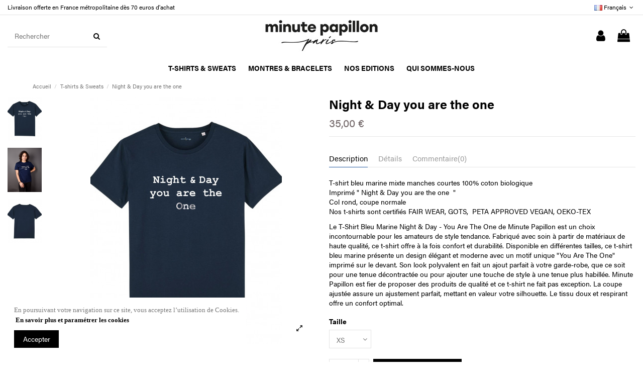

--- FILE ---
content_type: text/html; charset=utf-8
request_url: https://www.minutepapillon.com/fr/t-shirts-sweats/93-608-t-shirt-bleu-marine-night-day-you-are-the-one.html
body_size: 17730
content:
<!doctype html>
<html lang="fr">

<head>
    
        
  <meta charset="utf-8">


  <meta http-equiv="x-ua-compatible" content="ie=edge">



  


  
  



    <link rel="canonical" href="https://www.minutepapillon.com/fr/t-shirts-sweats/93-t-shirt-bleu-marine-night-day-you-are-the-one.html">

  <title>Achetez le T-Shirt Bleu Marine Night &amp; Day - You Are The One chez Minute Papillon</title>
  
    
  
  
    
  
  <meta name="description" content="Découvrez notre T-Shirt Bleu Marine Night &amp; Day - You Are The One chez Minute Papillon. Disponible en plusieurs tailles. Ajoutez une touche de style à votre garde-robe avec ce t-shirt unique. Livraison rapide. Idéal en cadeau fête des mères, Saint-Valentin, anniversaire. A offrir ou à s&#039;offrir.">
  <meta name="keywords" content="">
    
      <link rel="canonical" href="https://www.minutepapillon.com/fr/t-shirts-sweats/93-t-shirt-bleu-marine-night-day-you-are-the-one.html">
    

  
          <link rel="alternate" href="https://www.minutepapillon.com/fr/t-shirts-sweats/93-t-shirt-bleu-marine-night-day-you-are-the-one.html" hreflang="fr">
            <link rel="alternate" href="https://www.minutepapillon.com/fr/t-shirts-sweats/93-t-shirt-bleu-marine-night-day-you-are-the-one.html" hreflang="x-default">
                <link rel="alternate" href="https://www.minutepapillon.com/en/t-shirts-sweats/93-navy-blue-t-shirt-night-day-you-are-the-one.html" hreflang="en-us">
            

  
    <script type="application/ld+json">
  {
    "@context": "https://schema.org",
    "@id": "#store-organization",
    "@type": "Organization",
    "name" : "MINUTE PAPILLON",
    "url" : "https://www.minutepapillon.com/fr/",
  
      "logo": {
        "@type": "ImageObject",
        "url":"https://www.minutepapillon.com/img/logo-1749116717.jpg"
      }
      }
</script>

<script type="application/ld+json">
  {
    "@context": "https://schema.org",
    "@type": "WebPage",
    "isPartOf": {
      "@type": "WebSite",
      "url":  "https://www.minutepapillon.com/fr/",
      "name": "MINUTE PAPILLON"
    },
    "name": "Achetez le T-Shirt Bleu Marine Night &amp; Day - You Are The One chez Minute Papillon",
    "url":  "https://www.minutepapillon.com/fr/t-shirts-sweats/93-608-t-shirt-bleu-marine-night-day-you-are-the-one.html"
  }
</script>


  <script type="application/ld+json">
    {
      "@context": "https://schema.org",
      "@type": "BreadcrumbList",
      "itemListElement": [
                  {
            "@type": "ListItem",
            "position": 1,
            "name": "Accueil",
            "item": "https://www.minutepapillon.com/fr/"
          },              {
            "@type": "ListItem",
            "position": 2,
            "name": "T-shirts &amp; Sweats",
            "item": "https://www.minutepapillon.com/fr/3-t-shirts-sweats"
          },              {
            "@type": "ListItem",
            "position": 3,
            "name": "Night &amp; Day you are the one",
            "item": "https://www.minutepapillon.com/fr/t-shirts-sweats/93-608-t-shirt-bleu-marine-night-day-you-are-the-one.html#/taille-xs"
          }          ]
    }
  </script>


  

  

  
    
  



    <meta property="og:type" content="product">
    <meta property="og:url" content="https://www.minutepapillon.com/fr/t-shirts-sweats/93-608-t-shirt-bleu-marine-night-day-you-are-the-one.html">
    <meta property="og:title" content="Achetez le T-Shirt Bleu Marine Night &amp; Day - You Are The One chez Minute Papillon">
    <meta property="og:site_name" content="MINUTE PAPILLON">
    <meta property="og:description" content="Découvrez notre T-Shirt Bleu Marine Night &amp; Day - You Are The One chez Minute Papillon. Disponible en plusieurs tailles. Ajoutez une touche de style à votre garde-robe avec ce t-shirt unique. Livraison rapide. Idéal en cadeau fête des mères, Saint-Valentin, anniversaire. A offrir ou à s&#039;offrir.">
    <meta property="og:image" content="https://www.minutepapillon.com/627-thickbox_default/t-shirt-bleu-marine-night-day-you-are-the-one.jpg">
    <meta property="og:image:width" content="1100">
    <meta property="og:image:height" content="1422">





      <meta name="viewport" content="initial-scale=1,user-scalable=no,maximum-scale=1,width=device-width">
  




  <link rel="icon" type="image/vnd.microsoft.icon" href="https://www.minutepapillon.com/img/favicon.ico?1761296814">
  <link rel="shortcut icon" type="image/x-icon" href="https://www.minutepapillon.com/img/favicon.ico?1761296814">
    




    <link rel="stylesheet" href="https://www.minutepapillon.com/themes/warehouse/assets/css/theme.css" type="text/css" media="all">
  <link rel="stylesheet" href="https://www.minutepapillon.com/modules/blockreassurance/views/dist/front.css" type="text/css" media="all">
  <link rel="stylesheet" href="https://www.minutepapillon.com/modules/paypal/views/css/paypal_fo.css" type="text/css" media="all">
  <link rel="stylesheet" href="https://www.minutepapillon.com/modules/revsliderprestashop/public/assets/css/rs6.css" type="text/css" media="all">
  <link rel="stylesheet" href="https://www.minutepapillon.com/modules/everpspopup/views/css/jquery.fancybox.min.css" type="text/css" media="all">
  <link rel="stylesheet" href="https://www.minutepapillon.com/modules/everpspopup/views/css/everpspopup.css" type="text/css" media="all">
  <link rel="stylesheet" href="https://www.minutepapillon.com/js/jquery/plugins/fancybox/jquery.fancybox.css" type="text/css" media="all">
  <link rel="stylesheet" href="https://www.minutepapillon.com/modules/iqitcookielaw/views/css/front.css" type="text/css" media="all">
  <link rel="stylesheet" href="https://www.minutepapillon.com/modules/iqitelementor/views/css/frontend.min.css" type="text/css" media="all">
  <link rel="stylesheet" href="https://www.minutepapillon.com/modules/iqitmegamenu/views/css/front.css" type="text/css" media="all">
  <link rel="stylesheet" href="https://www.minutepapillon.com/modules/iqitreviews/views/css/front.css" type="text/css" media="all">
  <link rel="stylesheet" href="https://www.minutepapillon.com/modules/iqitthemeeditor/views/css/custom_s_1.css" type="text/css" media="all">
  <link rel="stylesheet" href="https://www.minutepapillon.com/themes/warehouse/modules/ph_simpleblog/views/css/ph_simpleblog-17.css" type="text/css" media="all">
  <link rel="stylesheet" href="https://www.minutepapillon.com/modules/ph_simpleblog/css/custom.css" type="text/css" media="all">
  <link rel="stylesheet" href="https://www.minutepapillon.com/modules/iqitsociallogin/views/css/front.css" type="text/css" media="all">
  <link rel="stylesheet" href="https://www.minutepapillon.com/modules/iqitcookielaw/views/css/custom_s_1.css" type="text/css" media="all">
  <link rel="stylesheet" href="https://www.minutepapillon.com/modules/iqitmegamenu/views/css/iqitmegamenu_s_1.css" type="text/css" media="all">
  <link rel="stylesheet" href="https://www.minutepapillon.com/themes/minutepapillon6/assets/css/font-awesome/css/font-awesome.css" type="text/css" media="all">
  <link rel="stylesheet" href="https://www.minutepapillon.com/themes/warehouse/assets/css/custom.css" type="text/css" media="all">




<link rel="preload" as="font"
      href="/themes/minutepapillon6/assets/css/font-awesome/fonts/fontawesome-webfont.woff?v=4.7.0"
      type="font/woff" crossorigin="anonymous">
<link rel="preload" as="font"
      href="/themes/minutepapillon6/assets/css/font-awesome/fonts/fontawesome-webfont.woff2?v=4.7.0"
      type="font/woff2" crossorigin="anonymous">


<link  rel="preload stylesheet"  as="style" href="/themes/minutepapillon6/assets/css/font-awesome/css/font-awesome-preload.css"
       type="text/css" crossorigin="anonymous">





  

  <script>
        var elementorFrontendConfig = {"isEditMode":"","stretchedSectionContainer":"","instagramToken":"","is_rtl":false,"ajax_csfr_token_url":"https:\/\/www.minutepapillon.com\/fr\/module\/iqitelementor\/Actions?process=handleCsfrToken&ajax=1"};
        var iqitTheme = {"rm_sticky":"down","rm_breakpoint":0,"op_preloader":"0","cart_style":"side","cart_confirmation":"open","h_layout":"2","f_fixed":"","f_layout":"1","h_absolute":"0","h_sticky":"menu","hw_width":"inherit","mm_content":"accordion","hm_submenu_width":"default","h_search_type":"full","pl_lazyload":true,"pl_infinity":true,"pl_rollover":true,"pl_crsl_autoplay":false,"pl_slider_ld":4,"pl_slider_d":4,"pl_slider_t":3,"pl_slider_p":2,"pp_thumbs":"leftd","pp_zoom":"inner","pp_image_layout":"carousel","pp_tabs":"tabha","pl_grid_qty":false};
        var iqitfdc_from = 0;
        var iqitmegamenu = {"sticky":"false","containerSelector":"#wrapper > .container"};
        var iqitreviews = [];
        var prestashop = {"cart":{"products":[],"totals":{"total":{"type":"total","label":"Total","amount":0,"value":"0,00\u00a0\u20ac"},"total_including_tax":{"type":"total","label":"Total TTC","amount":0,"value":"0,00\u00a0\u20ac"},"total_excluding_tax":{"type":"total","label":"Total HT :","amount":0,"value":"0,00\u00a0\u20ac"}},"subtotals":{"products":{"type":"products","label":"Sous-total","amount":0,"value":"0,00\u00a0\u20ac"},"discounts":null,"shipping":{"type":"shipping","label":"Livraison","amount":0,"value":""},"tax":null},"products_count":0,"summary_string":"0 articles","vouchers":{"allowed":0,"added":[]},"discounts":[],"minimalPurchase":0,"minimalPurchaseRequired":""},"currency":{"id":1,"name":"Euro","iso_code":"EUR","iso_code_num":"978","sign":"\u20ac"},"customer":{"lastname":null,"firstname":null,"email":null,"birthday":null,"newsletter":null,"newsletter_date_add":null,"optin":null,"website":null,"company":null,"siret":null,"ape":null,"is_logged":false,"gender":{"type":null,"name":null},"addresses":[]},"language":{"name":"Fran\u00e7ais (French)","iso_code":"fr","locale":"fr-FR","language_code":"fr","is_rtl":"0","date_format_lite":"d\/m\/Y","date_format_full":"d\/m\/Y H:i:s","id":1},"page":{"title":"","canonical":"https:\/\/www.minutepapillon.com\/fr\/t-shirts-sweats\/93-t-shirt-bleu-marine-night-day-you-are-the-one.html","meta":{"title":"Achetez le T-Shirt Bleu Marine Night & Day - You Are The One chez Minute Papillon","description":"D\u00e9couvrez notre T-Shirt Bleu Marine Night & Day - You Are The One chez Minute Papillon. Disponible en plusieurs tailles. Ajoutez une touche de style \u00e0 votre garde-robe avec ce t-shirt unique. Livraison rapide. Id\u00e9al en cadeau f\u00eate des m\u00e8res, Saint-Valentin, anniversaire. A offrir ou \u00e0 s'offrir.","keywords":"","robots":"index"},"page_name":"product","body_classes":{"lang-fr":true,"lang-rtl":false,"country-FR":true,"currency-EUR":true,"layout-full-width":true,"page-product":true,"tax-display-enabled":true,"product-id-93":true,"product-Night & Day you are the one":true,"product-id-category-3":true,"product-id-manufacturer-0":true,"product-id-supplier-0":true,"product-available-for-order":true},"admin_notifications":[]},"shop":{"name":"MINUTE PAPILLON","logo":"https:\/\/www.minutepapillon.com\/img\/logo-1749116717.jpg","stores_icon":"https:\/\/www.minutepapillon.com\/img\/logo_stores.png","favicon":"https:\/\/www.minutepapillon.com\/img\/favicon.ico"},"urls":{"base_url":"https:\/\/www.minutepapillon.com\/","current_url":"https:\/\/www.minutepapillon.com\/fr\/t-shirts-sweats\/93-608-t-shirt-bleu-marine-night-day-you-are-the-one.html","shop_domain_url":"https:\/\/www.minutepapillon.com","img_ps_url":"https:\/\/www.minutepapillon.com\/img\/","img_cat_url":"https:\/\/www.minutepapillon.com\/img\/c\/","img_lang_url":"https:\/\/www.minutepapillon.com\/img\/l\/","img_prod_url":"https:\/\/www.minutepapillon.com\/img\/p\/","img_manu_url":"https:\/\/www.minutepapillon.com\/img\/m\/","img_sup_url":"https:\/\/www.minutepapillon.com\/img\/su\/","img_ship_url":"https:\/\/www.minutepapillon.com\/img\/s\/","img_store_url":"https:\/\/www.minutepapillon.com\/img\/st\/","img_col_url":"https:\/\/www.minutepapillon.com\/img\/co\/","img_url":"https:\/\/www.minutepapillon.com\/themes\/minutepapillon6\/assets\/img\/","css_url":"https:\/\/www.minutepapillon.com\/themes\/minutepapillon6\/assets\/css\/","js_url":"https:\/\/www.minutepapillon.com\/themes\/minutepapillon6\/assets\/js\/","pic_url":"https:\/\/www.minutepapillon.com\/upload\/","pages":{"address":"https:\/\/www.minutepapillon.com\/fr\/adresse","addresses":"https:\/\/www.minutepapillon.com\/fr\/adresses","authentication":"https:\/\/www.minutepapillon.com\/fr\/connexion","cart":"https:\/\/www.minutepapillon.com\/fr\/panier","category":"https:\/\/www.minutepapillon.com\/fr\/index.php?controller=category","cms":"https:\/\/www.minutepapillon.com\/fr\/index.php?controller=cms","contact":"https:\/\/www.minutepapillon.com\/fr\/nous-contacter","discount":"https:\/\/www.minutepapillon.com\/fr\/reduction","guest_tracking":"https:\/\/www.minutepapillon.com\/fr\/suivi-commande-invite","history":"https:\/\/www.minutepapillon.com\/fr\/historique-commandes","identity":"https:\/\/www.minutepapillon.com\/fr\/identite","index":"https:\/\/www.minutepapillon.com\/fr\/","my_account":"https:\/\/www.minutepapillon.com\/fr\/mon-compte","order_confirmation":"https:\/\/www.minutepapillon.com\/fr\/confirmation-commande","order_detail":"https:\/\/www.minutepapillon.com\/fr\/index.php?controller=order-detail","order_follow":"https:\/\/www.minutepapillon.com\/fr\/suivi-commande","order":"https:\/\/www.minutepapillon.com\/fr\/commande","order_return":"https:\/\/www.minutepapillon.com\/fr\/index.php?controller=order-return","order_slip":"https:\/\/www.minutepapillon.com\/fr\/avoirs","pagenotfound":"https:\/\/www.minutepapillon.com\/fr\/page-introuvable","password":"https:\/\/www.minutepapillon.com\/fr\/recuperation-mot-de-passe","pdf_invoice":"https:\/\/www.minutepapillon.com\/fr\/index.php?controller=pdf-invoice","pdf_order_return":"https:\/\/www.minutepapillon.com\/fr\/index.php?controller=pdf-order-return","pdf_order_slip":"https:\/\/www.minutepapillon.com\/fr\/index.php?controller=pdf-order-slip","prices_drop":"https:\/\/www.minutepapillon.com\/fr\/promotions","product":"https:\/\/www.minutepapillon.com\/fr\/index.php?controller=product","search":"https:\/\/www.minutepapillon.com\/fr\/recherche","sitemap":"https:\/\/www.minutepapillon.com\/fr\/plan du site","stores":"https:\/\/www.minutepapillon.com\/fr\/magasins","supplier":"https:\/\/www.minutepapillon.com\/fr\/fournisseur","register":"https:\/\/www.minutepapillon.com\/fr\/connexion?create_account=1","order_login":"https:\/\/www.minutepapillon.com\/fr\/commande?login=1"},"alternative_langs":{"fr":"https:\/\/www.minutepapillon.com\/fr\/t-shirts-sweats\/93-t-shirt-bleu-marine-night-day-you-are-the-one.html","en-us":"https:\/\/www.minutepapillon.com\/en\/t-shirts-sweats\/93-navy-blue-t-shirt-night-day-you-are-the-one.html"},"theme_assets":"\/themes\/minutepapillon6\/assets\/","actions":{"logout":"https:\/\/www.minutepapillon.com\/fr\/?mylogout="},"no_picture_image":{"bySize":{"small_default":{"url":"https:\/\/www.minutepapillon.com\/img\/p\/fr-default-small_default.jpg","width":98,"height":127},"cart_default":{"url":"https:\/\/www.minutepapillon.com\/img\/p\/fr-default-cart_default.jpg","width":125,"height":162},"home_default":{"url":"https:\/\/www.minutepapillon.com\/img\/p\/fr-default-home_default.jpg","width":236,"height":305},"large_default":{"url":"https:\/\/www.minutepapillon.com\/img\/p\/fr-default-large_default.jpg","width":381,"height":492},"medium_default":{"url":"https:\/\/www.minutepapillon.com\/img\/p\/fr-default-medium_default.jpg","width":452,"height":584},"thickbox_default":{"url":"https:\/\/www.minutepapillon.com\/img\/p\/fr-default-thickbox_default.jpg","width":1100,"height":1422}},"small":{"url":"https:\/\/www.minutepapillon.com\/img\/p\/fr-default-small_default.jpg","width":98,"height":127},"medium":{"url":"https:\/\/www.minutepapillon.com\/img\/p\/fr-default-large_default.jpg","width":381,"height":492},"large":{"url":"https:\/\/www.minutepapillon.com\/img\/p\/fr-default-thickbox_default.jpg","width":1100,"height":1422},"legend":""}},"configuration":{"display_taxes_label":true,"display_prices_tax_incl":true,"is_catalog":false,"show_prices":true,"opt_in":{"partner":true},"quantity_discount":{"type":"discount","label":"Remise sur prix unitaire"},"voucher_enabled":0,"return_enabled":0},"field_required":[],"breadcrumb":{"links":[{"title":"Accueil","url":"https:\/\/www.minutepapillon.com\/fr\/"},{"title":"T-shirts & Sweats","url":"https:\/\/www.minutepapillon.com\/fr\/3-t-shirts-sweats"},{"title":"Night & Day you are the one","url":"https:\/\/www.minutepapillon.com\/fr\/t-shirts-sweats\/93-608-t-shirt-bleu-marine-night-day-you-are-the-one.html#\/taille-xs"}],"count":3},"link":{"protocol_link":"https:\/\/","protocol_content":"https:\/\/"},"time":1769040676,"static_token":"a2e9b5d49a963af8fe69f10fdb0d6fef","token":"a5b6c34fdb539404ce5194624e4e72b8","debug":false};
        var prestashopFacebookAjaxController = "https:\/\/www.minutepapillon.com\/fr\/module\/ps_facebook\/Ajax";
        var psemailsubscription_subscription = "https:\/\/www.minutepapillon.com\/fr\/module\/ps_emailsubscription\/subscription";
        var psr_icon_color = "#DE5211";
      </script>



  
<!-- emarketing start -->





<!-- emarketing end --><script async src="https://www.googletagmanager.com/gtag/js?id=G-2DTP5VT3GH"></script>
<script>
  window.dataLayer = window.dataLayer || [];
  function gtag(){dataLayer.push(arguments);}
  gtag('js', new Date());
  gtag(
    'config',
    'G-2DTP5VT3GH',
    {
      'debug_mode':false
                      }
  );
</script>




    
            <meta property="product:pretax_price:amount" content="29.166667">
        <meta property="product:pretax_price:currency" content="EUR">
        <meta property="product:price:amount" content="35">
        <meta property="product:price:currency" content="EUR">
                <meta property="product:weight:value" content="0.200000">
        <meta property="product:weight:units" content="kg">
    
    

    


<!-- Global site tag (gtag.js) - Google Analytics -->
<script async src="https://www.googletagmanager.com/gtag/js?id=G-2DTP5VT3GH"></script>
<script>
  window.dataLayer = window.dataLayer || [];
  function gtag(){dataLayer.push(arguments);}
  gtag('js', new Date());

  gtag('config', 'G-2DTP5VT3GH');
</script>


</head>

<body id="product" class="lang-fr country-fr currency-eur layout-full-width page-product tax-display-enabled product-id-93 product-night-day-you-are-the-one product-id-category-3 product-id-manufacturer-0 product-id-supplier-0 product-available-for-order body-desktop-header-style-w-2">


    




    


<main id="main-page-content"  >
    
            

    <header id="header" class="desktop-header-style-w-2">
        
            
<style>
  @import url("https://use.typekit.net/bzk4iql.css");
</style>



  <div class="header-banner">
    
  </div>




            <nav class="header-nav">
        <div class="container">
    
        <div class="row justify-content-between">
            <div class="col col-auto col-md left-nav">
                                            <div class="block-iqitlinksmanager block-iqitlinksmanager-5 block-links-inline d-inline-block">
            <ul>
                                                            <li>
                            <a
                                    href=""
                                                                                                    >
                                Livraison offerte en France métropolitaine dès 70 euros d&#039;achat
                            </a>
                        </li>
                                                </ul>
        </div>
    
            </div>
            <div class="col col-auto center-nav text-center">
                
             </div>
            <div class="col col-auto col-md right-nav text-right">
                

<div id="language_selector" class="d-inline-block">
    <div class="language-selector-wrapper d-inline-block">
        <div class="language-selector dropdown js-dropdown">
            <a class="expand-more" data-toggle="dropdown" data-iso-code="fr"><img width="16" height="11" src="https://www.minutepapillon.com/img/l/1.jpg" alt="Français" class="img-fluid lang-flag" /> Français <i class="fa fa-angle-down fa-fw" aria-hidden="true"></i></a>
            <div class="dropdown-menu">
                <ul>
                                            <li  class="current" >
                            <a href="https://www.minutepapillon.com/fr/t-shirts-sweats/93-t-shirt-bleu-marine-night-day-you-are-the-one.html" rel="alternate" hreflang="fr"
                               class="dropdown-item"><img width="16" height="11" src="https://www.minutepapillon.com/img/l/1.jpg" alt="Français" class="img-fluid lang-flag"  data-iso-code="fr"/> Français</a>
                        </li>
                                            <li >
                            <a href="https://www.minutepapillon.com/en/t-shirts-sweats/93-navy-blue-t-shirt-night-day-you-are-the-one.html" rel="alternate" hreflang="en"
                               class="dropdown-item"><img width="16" height="11" src="https://www.minutepapillon.com/img/l/2.jpg" alt="English" class="img-fluid lang-flag"  data-iso-code="en"/> English</a>
                        </li>
                                    </ul>
            </div>
        </div>
    </div>
</div>

             </div>
        </div>

                        </div>
            </nav>
        



<div id="desktop-header" class="desktop-header-style-2">
            
<div class="header-top">
    <div id="desktop-header-container" class="container">
        <div class="row align-items-center">
                            <div class="col col-header-left">
                                        <!-- Block search module TOP -->

<!-- Block search module TOP -->
<div id="search_widget" class="search-widget" data-search-controller-url="https://www.minutepapillon.com/fr/module/iqitsearch/searchiqit">
    <form method="get" action="https://www.minutepapillon.com/fr/module/iqitsearch/searchiqit">
        <div class="input-group">
            <input type="text" name="s" value="" data-all-text="Show all results"
                   data-blog-text="Blog post"
                   data-product-text="Product"
                   data-brands-text="Marque"
                   autocomplete="off" autocorrect="off" autocapitalize="off" spellcheck="false"
                   placeholder="Rechercher" class="form-control form-search-control" />
            <button type="submit" class="search-btn">
                <i class="fa fa-search"></i>
            </button>
        </div>
    </form>
</div>
<!-- /Block search module TOP -->

<!-- /Block search module TOP -->


                    
                </div>
                <div class="col col-header-center text-center">
                    <div id="desktop_logo">
                        <a href="https://www.minutepapillon.com/"><img class="logo img-responsive" src="https://www.minutepapillon.com/img/logo-1749116717.jpg" alt="MINUTE PAPILLON"></a>
                    </div>
                    
                </div>
                        <div class="col  col-header-right">
                <div class="row no-gutters justify-content-end">

                    
                                            <div id="header-user-btn" class="col col-auto header-btn-w header-user-btn-w">
            <a href="https://www.minutepapillon.com/fr/mon-compte"
           title="Identifiez-vous"
           rel="nofollow" class="header-btn header-user-btn">
            <i class="fa fa-user fa-fw icon" aria-hidden="true"></i>
            <span class="title">Connexion</span>
        </a>
    </div>









                                        

                    

                                            
                                                    <div id="ps-shoppingcart-wrapper" class="col col-auto">
    <div id="ps-shoppingcart"
         class="header-btn-w header-cart-btn-w ps-shoppingcart side-cart">
         <div id="blockcart" class="blockcart cart-preview"
         data-refresh-url="//www.minutepapillon.com/fr/module/ps_shoppingcart/ajax">
        <a id="cart-toogle" class="cart-toogle header-btn header-cart-btn" data-toggle="dropdown" data-display="static">
            <i class="fa fa-shopping-bag fa-fw icon" aria-hidden="true"><span class="cart-products-count-btn  d-none">0</span></i>
            <span class="info-wrapper">
            <span class="title">Panier</span>
            <span class="cart-toggle-details">
            <span class="text-faded cart-separator"> / </span>
                            Empty
                        </span>
            </span>
        </a>
        <div id="_desktop_blockcart-content" class="dropdown-menu-custom dropdown-menu">
    <div id="blockcart-content" class="blockcart-content" >
        <div class="cart-title">
            <span class="modal-title">Panier</span>
            <button type="button" id="js-cart-close" class="close">
                <span>×</span>
            </button>
            <hr>
        </div>
                    <span class="no-items">Il n'y a plus d'articles dans votre panier</span>
            </div>
</div> </div>




    </div>
</div>
                                                
                                    </div>
                
            </div>
            <div class="col-12">
                <div class="row">
                    
                </div>
            </div>
        </div>
    </div>
</div>
<div class="container iqit-megamenu-container"><div id="iqitmegamenu-wrapper" class="iqitmegamenu-wrapper iqitmegamenu-all">
	<div class="container container-iqitmegamenu">
		<div id="iqitmegamenu-horizontal" class="iqitmegamenu  clearfix" role="navigation">

						
			<nav id="cbp-hrmenu" class="cbp-hrmenu cbp-horizontal cbp-hrsub-narrow">
				<ul>
											<li id="cbp-hrmenu-tab-27"
							class="cbp-hrmenu-tab cbp-hrmenu-tab-27 ">
							<a href="https://www.minutepapillon.com/fr/3-t-shirts-sweats" class="nav-link" 
										>
										

										<span class="cbp-tab-title">
											T-shirts & Sweats											<i class="fa fa-angle-down cbp-submenu-aindicator"></i></span>
																			</a>
																</li>
												<li id="cbp-hrmenu-tab-40"
							class="cbp-hrmenu-tab cbp-hrmenu-tab-40 ">
							<a href="/fr/10-les-montres" class="nav-link" 
										>
										

										<span class="cbp-tab-title">
											MONTRES & BRACELETS</span>
																			</a>
																</li>
												<li id="cbp-hrmenu-tab-39"
							class="cbp-hrmenu-tab cbp-hrmenu-tab-39 ">
							<a href="https://www.minutepapillon.com/fr/30-nos-editions" class="nav-link" 
										>
										

										<span class="cbp-tab-title">
											NOS EDITIONS											<i class="fa fa-angle-down cbp-submenu-aindicator"></i></span>
																			</a>
																</li>
												<li id="cbp-hrmenu-tab-41"
							class="cbp-hrmenu-tab cbp-hrmenu-tab-41 ">
							<a href="https://www.minutepapillon.com/fr/content/32-qui-sommes-nous-" class="nav-link" 
										>
										

										<span class="cbp-tab-title">
											QUI SOMMES-NOUS</span>
																			</a>
																</li>
											</ul>
				</nav>
			</div>
		</div>
		<div id="sticky-cart-wrapper"></div>
	</div>

		<div id="_desktop_iqitmegamenu-mobile">
		<div id="iqitmegamenu-mobile"
			class="mobile-menu js-mobile-menu  h-100  d-flex flex-column">

			<div class="mm-panel__header  mobile-menu__header-wrapper px-2 py-2">
				<div class="mobile-menu__header js-mobile-menu__header">

					<button type="button" class="mobile-menu__back-btn js-mobile-menu__back-btn btn">
						<span aria-hidden="true" class="fa fa-angle-left  align-middle mr-4"></span>
						<span class="mobile-menu__title js-mobile-menu__title paragraph-p1 align-middle"></span>
					</button>
					
				</div>
				<button type="button" class="btn btn-icon mobile-menu__close js-mobile-menu__close" aria-label="Close"
					data-toggle="dropdown">
					<span aria-hidden="true" class="fa fa-times"></span>
				</button>
			</div>

			<div class="position-relative mobile-menu__content flex-grow-1 mx-c16 my-c24 ">
				<ul
					class="position-absolute h-100  w-100  m-0 mm-panel__scroller mobile-menu__scroller px-4 py-4">
					<li class="mobile-menu__above-content"></li>
													


			
	<li class="mobile-menu__tab  d-flex flex-wrap js-mobile-menu__tab"><a  href="https://www.minutepapillon.com/fr/"  class="flex-fill mobile-menu__link ">Accueil</a></li><li class="mobile-menu__tab  d-flex flex-wrap js-mobile-menu__tab"><a  href="https://www.minutepapillon.com/fr/3-t-shirts-sweats"  class="flex-fill mobile-menu__link js-mobile-menu__link-accordion--has-submenu  ">T-shirts &amp; Sweats</a><span class="mobile-menu__arrow js-mobile-menu__link-accordion--has-submenu"><i class="fa fa-angle-down mobile-menu__expand-icon" aria-hidden="true"></i><i class="fa fa-angle-up mobile-menu__close-icon" aria-hidden="true"></i></span><div class="mobile-menu__tab-row-break"></div>
	<ul class="mobile-menu__submenu  mobile-menu__submenu--accordion js-mobile-menu__submenu"><li class="mobile-menu__tab  d-flex flex-wrap js-mobile-menu__tab"><a  href="https://www.minutepapillon.com/fr/21-t-shirts"  class="flex-fill mobile-menu__link ">T-shirts</a></li><li class="mobile-menu__tab  d-flex flex-wrap js-mobile-menu__tab"><a  href="https://www.minutepapillon.com/fr/28-sweats"  class="flex-fill mobile-menu__link ">Sweats</a></li></ul>	</li><li class="mobile-menu__tab  d-flex flex-wrap js-mobile-menu__tab"><a  href="https://www.minutepapillon.com/fr/10-les-montres"  class="flex-fill mobile-menu__link js-mobile-menu__link-accordion--has-submenu  ">LES MONTRES</a><span class="mobile-menu__arrow js-mobile-menu__link-accordion--has-submenu"><i class="fa fa-angle-down mobile-menu__expand-icon" aria-hidden="true"></i><i class="fa fa-angle-up mobile-menu__close-icon" aria-hidden="true"></i></span><div class="mobile-menu__tab-row-break"></div>
	<ul class="mobile-menu__submenu  mobile-menu__submenu--accordion js-mobile-menu__submenu"><li class="mobile-menu__tab  d-flex flex-wrap js-mobile-menu__tab"><a  href="https://www.minutepapillon.com/fr/14-montres-mp"  class="flex-fill mobile-menu__link ">Montres Mp</a></li><li class="mobile-menu__tab  d-flex flex-wrap js-mobile-menu__tab"><a  href="https://www.minutepapillon.com/fr/15-montres-tennis"  class="flex-fill mobile-menu__link ">Montres Tennis</a></li><li class="mobile-menu__tab  d-flex flex-wrap js-mobile-menu__tab"><a  href="https://www.minutepapillon.com/fr/22-montres-photographe-"  class="flex-fill mobile-menu__link ">Montres Photographe</a></li><li class="mobile-menu__tab  d-flex flex-wrap js-mobile-menu__tab"><a  href="https://www.minutepapillon.com/fr/13-bracelets"  class="flex-fill mobile-menu__link ">Bracelets</a></li></ul>	</li><li class="mobile-menu__tab  d-flex flex-wrap js-mobile-menu__tab"><a  href="https://www.minutepapillon.com/fr/30-nos-editions"  class="flex-fill mobile-menu__link js-mobile-menu__link-accordion--has-submenu  ">NOS EDITIONS</a><span class="mobile-menu__arrow js-mobile-menu__link-accordion--has-submenu"><i class="fa fa-angle-down mobile-menu__expand-icon" aria-hidden="true"></i><i class="fa fa-angle-up mobile-menu__close-icon" aria-hidden="true"></i></span><div class="mobile-menu__tab-row-break"></div>
	<ul class="mobile-menu__submenu  mobile-menu__submenu--accordion js-mobile-menu__submenu"><li class="mobile-menu__tab  d-flex flex-wrap js-mobile-menu__tab"><a  href="https://www.minutepapillon.com/fr/31-artbook"  class="flex-fill mobile-menu__link ">ARTBOOK</a></li><li class="mobile-menu__tab  d-flex flex-wrap js-mobile-menu__tab"><a  href="https://www.minutepapillon.com/fr/32-roman"  class="flex-fill mobile-menu__link ">ROMAN</a></li><li class="mobile-menu__tab  d-flex flex-wrap js-mobile-menu__tab"><a  href="https://www.minutepapillon.com/fr/35-album-"  class="flex-fill mobile-menu__link ">ALBUM</a></li></ul>	</li><li class="mobile-menu__tab  d-flex flex-wrap js-mobile-menu__tab"><a  href="https://www.minutepapillon.com/fr/content/32-qui-sommes-nous-"  class="flex-fill mobile-menu__link ">QUI SOMMES NOUS</a></li>	
												<li class="mobile-menu__below-content"> </li>
				</ul>
			</div>

			<div class="js-top-menu-bottom mobile-menu__footer justify-content-between px-4 py-4">
				

			<div class="d-flex align-items-start mobile-menu__language-currency js-mobile-menu__language-currency">

			
									

<div class="mobile-menu__language-selector d-inline-block mr-4">
    Français
    <div class="mobile-menu__language-currency-dropdown">
        <ul>
                                                   
                <li class="my-3">
                    <a href="https://www.minutepapillon.com/en/t-shirts-sweats/93-navy-blue-t-shirt-night-day-you-are-the-one.html" rel="alternate" class="text-reset"
                        hreflang="en">
                            English
                    </a>
                </li>
                                    </ul>
    </div>
</div>							

			
									
<div class="mobile-menu__currency-selector d-inline-block">
    EUR     €    <div class="mobile-menu__language-currency-dropdown">
        <ul>
                                                </ul>
    </div>
</div>							

			</div>


			<div class="mobile-menu__user">
			<a href="https://www.minutepapillon.com/fr/mon-compte" class="text-reset"><i class="fa fa-user" aria-hidden="true"></i>
				
									Connexion
								
			</a>
			</div>


			</div>
		</div>
	</div></div>


    </div>



    <div id="mobile-header" class="mobile-header-style-1">
                    <div id="mobile-header-sticky">
    <div class="container">
        <div class="mobile-main-bar">
            <div class="row no-gutters align-items-center row-mobile-header">
                <div class="col col-auto col-mobile-btn col-mobile-btn-menu col-mobile-menu-push js-col-mobile-menu-push">
                    <a class="m-nav-btn js-m-nav-btn-menu" data-toggle="dropdown" data-display="static"><i class="fa fa-bars" aria-hidden="true"></i>
                        <span>Menu</span></a>
                    <div id="mobile_menu_click_overlay"></div>
                    <div id="_mobile_iqitmegamenu-mobile" class="dropdown-menu-custom dropdown-menu"></div>
                </div>
                <div id="mobile-btn-search" class="col col-auto col-mobile-btn col-mobile-btn-search">
                    <a class="m-nav-btn" data-toggle="dropdown" data-display="static"><i class="fa fa-search" aria-hidden="true"></i>
                        <span>Rechercher</span></a>
                    <div id="search-widget-mobile" class="dropdown-content dropdown-menu dropdown-mobile search-widget">
                        
                                                    
<!-- Block search module TOP -->
<form method="get" action="https://www.minutepapillon.com/fr/module/iqitsearch/searchiqit">
    <div class="input-group">
        <input type="text" name="s" value=""
               placeholder="Rechercher"
               data-all-text="Show all results"
               data-blog-text="Blog post"
               data-product-text="Product"
               data-brands-text="Marque"
               autocomplete="off" autocorrect="off" autocapitalize="off" spellcheck="false"
               class="form-control form-search-control">
        <button type="submit" class="search-btn">
            <i class="fa fa-search"></i>
        </button>
    </div>
</form>
<!-- /Block search module TOP -->

                                                
                    </div>
                </div>
                <div class="col col-mobile-logo text-center">
                    <img style="max-width:100%" class="logo img-responsive" src="https://www.minutepapillon.com/img/logo-1749116717.jpg" alt="MINUTE PAPILLON">
                </div>
                <div class="col col-auto col-mobile-btn col-mobile-btn-account">
                    <a href="https://www.minutepapillon.com/fr/mon-compte" class="m-nav-btn"><i class="fa fa-user" aria-hidden="true"></i>
                        <span>
                            
                                                            Connexion
                                                        
                        </span></a>
                </div>
                
                                <div class="col col-auto col-mobile-btn col-mobile-btn-cart ps-shoppingcart side-cart">
                    <div id="mobile-cart-wrapper">
                    <a id="mobile-cart-toogle"  class="m-nav-btn" data-toggle="dropdown" data-display="static"><i class="fa fa-shopping-bag mobile-bag-icon" aria-hidden="true"><span id="mobile-cart-products-count" class="cart-products-count cart-products-count-btn">
                                
                                                                    0
                                                                
                            </span></i>
                        <span>Panier</span></a>
                    <div id="_mobile_blockcart-content" class="dropdown-menu-custom dropdown-menu"></div>
                    </div>
                </div>
                            </div>
        </div>
    </div>
</div>
            </div>



        
    </header>
    

    <section id="wrapper">
        
        

<nav data-depth="3" class="breadcrumb">
            <div class="container-fluid">
                <div class="row align-items-center">
                <div class="col">
                    <ol>
                        
                            


                                 
                                                                            <li>
                                            <a href="https://www.minutepapillon.com/fr/"><span>Accueil</span></a>
                                        </li>
                                                                    

                            


                                 
                                                                            <li>
                                            <a href="https://www.minutepapillon.com/fr/3-t-shirts-sweats"><span>T-shirts &amp; Sweats</span></a>
                                        </li>
                                                                    

                            


                                 
                                                                            <li>
                                            <span>Night &amp; Day you are the one</span>
                                        </li>
                                                                    

                                                    
                    </ol>
                </div>
                <div class="col col-auto"> </div>
            </div>
                    </div>
        </nav>


        <div id="inner-wrapper" class="container">
            
            
                
   <aside id="notifications">
        
        
        
      
  </aside>
              

            

                
    <div id="content-wrapper" class="js-content-wrapper">
        
        
    <section id="main" itemscope itemtype="https://schema.org/Product">
        <div id="product-preloader"><i class="fa fa-circle-o-notch fa-spin"></i></div>
        <div id="main-product-wrapper" class="product-container">
        <meta itemprop="url" content="https://www.minutepapillon.com/fr/t-shirts-sweats/93-608-t-shirt-bleu-marine-night-day-you-are-the-one.html#/30-taille-xs">

        
        
                    <meta itemprop="identifier_exists" content="no">
        

        <div class="row product-info-row">
            <div class="col-md-6 col-product-image">
                
                    <section class="page-content" id="content">
                        

                            
                                    <div class="images-container js-images-container images-container-left images-container-d-leftd ">
                    <div class="row no-gutters">
                <div class="col-2 col-left-product-thumbs">

        <div class="js-qv-mask mask">
        <div id="product-images-thumbs" class="product-images js-qv-product-images swiper-container swiper-cls-fix desktop-swiper-cls-fix-5 swiper-cls-row-fix-1 tablet-swiper-cls-fix-5 mobile-swiper-cls-fix-5 ">
            <div class="swiper-wrapper">
            
                           <div class="swiper-slide"> <div class="thumb-container js-thumb-container">
                    <img
                            class="thumb js-thumb  selected js-thumb-selected  img-fluid swiper-lazy"
                            data-image-medium-src="https://www.minutepapillon.com/627-medium_default/t-shirt-bleu-marine-night-day-you-are-the-one.jpg"
                            data-image-large-src="https://www.minutepapillon.com/627-thickbox_default/t-shirt-bleu-marine-night-day-you-are-the-one.jpg"
                            src="data:image/svg+xml,%3Csvg xmlns='http://www.w3.org/2000/svg' viewBox='0 0 452 584'%3E%3C/svg%3E"
                            data-src="https://www.minutepapillon.com/627-medium_default/t-shirt-bleu-marine-night-day-you-are-the-one.jpg"
                                                            alt="Night &amp; Day you are the one"
                                                        title=""
                            width="452"
                            height="584"
                    >
                </div> </div>
                           <div class="swiper-slide"> <div class="thumb-container js-thumb-container">
                    <img
                            class="thumb js-thumb   img-fluid swiper-lazy"
                            data-image-medium-src="https://www.minutepapillon.com/915-medium_default/t-shirt-bleu-marine-night-day-you-are-the-one.jpg"
                            data-image-large-src="https://www.minutepapillon.com/915-thickbox_default/t-shirt-bleu-marine-night-day-you-are-the-one.jpg"
                            src="data:image/svg+xml,%3Csvg xmlns='http://www.w3.org/2000/svg' viewBox='0 0 452 584'%3E%3C/svg%3E"
                            data-src="https://www.minutepapillon.com/915-medium_default/t-shirt-bleu-marine-night-day-you-are-the-one.jpg"
                                                            alt="Night &amp; Day you are the one"
                                                        title=""
                            width="452"
                            height="584"
                    >
                </div> </div>
                           <div class="swiper-slide"> <div class="thumb-container js-thumb-container">
                    <img
                            class="thumb js-thumb   img-fluid swiper-lazy"
                            data-image-medium-src="https://www.minutepapillon.com/486-medium_default/t-shirt-bleu-marine-night-day-you-are-the-one.jpg"
                            data-image-large-src="https://www.minutepapillon.com/486-thickbox_default/t-shirt-bleu-marine-night-day-you-are-the-one.jpg"
                            src="data:image/svg+xml,%3Csvg xmlns='http://www.w3.org/2000/svg' viewBox='0 0 452 584'%3E%3C/svg%3E"
                            data-src="https://www.minutepapillon.com/486-medium_default/t-shirt-bleu-marine-night-day-you-are-the-one.jpg"
                                                            alt="Night &amp; Day you are the one"
                                                        title=""
                            width="452"
                            height="584"
                    >
                </div> </div>
                        
            </div>
            <div class="swiper-button-prev swiper-button-inner-prev swiper-button-arrow"></div>
            <div class="swiper-button-next swiper-button-inner-next swiper-button-arrow"></div>
        </div>
    </div>
    
</div>                <div class="col-10 col-left-product-cover">
    <div class="product-cover">

        

    <ul class="product-flags js-product-flags">
            </ul>

        <div id="product-images-large" class="product-images-large swiper-container">
            <div class="swiper-wrapper">
            
                                                            <div class="product-lmage-large swiper-slide  js-thumb-selected">
                            <div class="easyzoom easyzoom-product">
                                <a href="https://www.minutepapillon.com/627-thickbox_default/t-shirt-bleu-marine-night-day-you-are-the-one.jpg" class="js-easyzoom-trigger" rel="nofollow"></a>
                            </div>
                            <a class="expander" data-toggle="modal" data-target="#product-modal"><span><i class="fa fa-expand" aria-hidden="true"></i></span></a>                            <img
                                    data-src="https://www.minutepapillon.com/627-large_default/t-shirt-bleu-marine-night-day-you-are-the-one.jpg"
                                    data-image-large-src="https://www.minutepapillon.com/627-thickbox_default/t-shirt-bleu-marine-night-day-you-are-the-one.jpg"
                                    alt="Night &amp; Day you are the one"
                                    content="https://www.minutepapillon.com/627-large_default/t-shirt-bleu-marine-night-day-you-are-the-one.jpg"
                                    width="381"
                                    height="492"
                                    src="data:image/svg+xml,%3Csvg xmlns='http://www.w3.org/2000/svg' viewBox='0 0 381 492'%3E%3C/svg%3E"
                                    class="img-fluid swiper-lazy"
                            >
                        </div>
                                            <div class="product-lmage-large swiper-slide ">
                            <div class="easyzoom easyzoom-product">
                                <a href="https://www.minutepapillon.com/915-thickbox_default/t-shirt-bleu-marine-night-day-you-are-the-one.jpg" class="js-easyzoom-trigger" rel="nofollow"></a>
                            </div>
                            <a class="expander" data-toggle="modal" data-target="#product-modal"><span><i class="fa fa-expand" aria-hidden="true"></i></span></a>                            <img
                                    data-src="https://www.minutepapillon.com/915-large_default/t-shirt-bleu-marine-night-day-you-are-the-one.jpg"
                                    data-image-large-src="https://www.minutepapillon.com/915-thickbox_default/t-shirt-bleu-marine-night-day-you-are-the-one.jpg"
                                    alt="Night &amp; Day you are the one"
                                    content="https://www.minutepapillon.com/915-large_default/t-shirt-bleu-marine-night-day-you-are-the-one.jpg"
                                    width="381"
                                    height="492"
                                    src="data:image/svg+xml,%3Csvg xmlns='http://www.w3.org/2000/svg' viewBox='0 0 381 492'%3E%3C/svg%3E"
                                    class="img-fluid swiper-lazy"
                            >
                        </div>
                                            <div class="product-lmage-large swiper-slide ">
                            <div class="easyzoom easyzoom-product">
                                <a href="https://www.minutepapillon.com/486-thickbox_default/t-shirt-bleu-marine-night-day-you-are-the-one.jpg" class="js-easyzoom-trigger" rel="nofollow"></a>
                            </div>
                            <a class="expander" data-toggle="modal" data-target="#product-modal"><span><i class="fa fa-expand" aria-hidden="true"></i></span></a>                            <img
                                    data-src="https://www.minutepapillon.com/486-large_default/t-shirt-bleu-marine-night-day-you-are-the-one.jpg"
                                    data-image-large-src="https://www.minutepapillon.com/486-thickbox_default/t-shirt-bleu-marine-night-day-you-are-the-one.jpg"
                                    alt="Night &amp; Day you are the one"
                                    content="https://www.minutepapillon.com/486-large_default/t-shirt-bleu-marine-night-day-you-are-the-one.jpg"
                                    width="381"
                                    height="492"
                                    src="data:image/svg+xml,%3Csvg xmlns='http://www.w3.org/2000/svg' viewBox='0 0 381 492'%3E%3C/svg%3E"
                                    class="img-fluid swiper-lazy"
                            >
                        </div>
                                                    
            </div>
            <div class="swiper-button-prev swiper-button-inner-prev swiper-button-arrow"></div>
            <div class="swiper-button-next swiper-button-inner-next swiper-button-arrow"></div>
        </div>
    </div>


</div>
            </div>
            </div>




                            

                            
                                <div class="after-cover-tumbnails text-center"></div>
                            

                            
                                <div class="after-cover-tumbnails2 mt-4"></div>
                            
                        
                    </section>
                
            </div>

            <div class="col-md-6 col-product-info">
                <div id="col-product-info">
                
                    <div class="product_header_container clearfix">

                        
                                                                                                                

                        
                        <h1 class="h1 page-title" itemprop="name"><span>Night &amp; Day you are the one</span></h1>
                    
                        
                                                                                                                                            

                        
                            



                        

                                                    
                                


    <div class="product-prices js-product-prices">

        
                    


        
                    
                            
        

        
            <div class="">

                <div>
                    <span class="current-price"><span class="product-price current-price-value" content="35">
                                                                                      35,00 €
                                                    </span></span>
                                    </div>

                
                                    
            </div>
        

        
                    

        
                    

        
                    

        

            <div class="tax-shipping-delivery-label">
                                    TTC
                                
                
                                                                                                            </div>

        
            </div>






                            
                                            </div>
                

                <div class="product-information">
                    
                    <!--
                        <div id="product-description-short-93"
                             itemprop="description" class="rte-content"><p>T-shirt bleu marine mixte manches courtes 100% coton biologique<br />Imprimé " Night & Day you are the one  " <br />Col rond, coupe normale<br />Nos t-shirts sont certifiés FAIR WEAR, GOTS,  PETA APPROVED VEGAN, OEKO-TEX</p>
<p>Le T-Shirt Bleu Marine Night & Day - You Are The One de Minute Papillon est un choix incontournable pour les amateurs de style tendance. Fabriqué avec soin à partir de matériaux de haute qualité, ce t-shirt offre à la fois confort et durabilité. Disponible en différentes tailles, ce t-shirt bleu marine présente un design élégant et moderne avec un motif unique "You Are The One" imprimé sur le devant. Son look polyvalent en fait un ajout parfait à votre garde-robe, que ce soit pour une tenue décontractée ou pour ajouter une touche de style à une tenue plus habillée. Minute Papillon est fier de proposer des produits de qualité et ce t-shirt ne fait pas exception. La coupe ajustée assure un ajustement parfait, mettant en valeur votre silhouette. Le tissu doux et respirant offre un confort optimal.</p></div>
                             -->
                    

                    
                    <div class="product-actions">
                        
                            <form action="https://www.minutepapillon.com/fr/panier" method="post" id="add-to-cart-or-refresh">
                                <input type="hidden" name="token" value="a2e9b5d49a963af8fe69f10fdb0d6fef">
                                <input type="hidden" name="id_product" value="93"
                                       id="product_page_product_id">
                                <input type="hidden" name="id_customization" value="0"
                                       id="product_customization_id">

                                
                                    
                                    <div class="product-variants js-product-variants">

                    <div class="clearfix product-variants-item product-variants-item-1">
            <span class="form-control-label">Taille</span>
                            <div class="custom-select2">
                <select
                        id="group_1"
                        aria-label="Taille"
                        data-product-attribute="1"
                        name="group[1]"
                        class="form-control form-control-select">
                                            <option value="30"
                                title="XS" selected="selected" >XS

                      </option>
                                            <option value="1"
                                title="S" >S

                      </option>
                                            <option value="2"
                                title="M" >M

                      </option>
                                            <option value="3"
                                title="L"  class="attribute-not-in-stock">L

                      </option>
                                            <option value="4"
                                title="XL"  class="attribute-not-in-stock">XL

                      </option>
                                            <option value="52"
                                title="XXL"  class="attribute-not-in-stock">XXL

                      </option>
                                    </select>
                </div>
                    </div>
            </div>




                                

                                
                                                                    

                                
                                
                                    <div class="product-add-to-cart pt-3 js-product-add-to-cart">

            
            <div class="row extra-small-gutters product-quantity ">
                <div class="col col-12 col-sm-auto col-add-qty">
                    <div class="qty ">
                        <input
                                type="number"
                                name="qty"
                                id="quantity_wanted"
                                inputmode="numeric"
                                pattern="[0-9]*"
                                                                    value="1"
                                    min="1"
                                                                class="input-group "
                        >
                    </div>
                </div>
                <div class="col col-12 col-sm-auto col-add-btn ">
                    <div class="add">
                        <button
                                class="btn btn-primary btn-lg add-to-cart"
                                data-button-action="add-to-cart"
                                type="submit"
                                                        >
                            <i class="fa fa-shopping-bag fa-fw bag-icon" aria-hidden="true"></i>
                            <i class="fa fa-circle-o-notch fa-spin fa-fw spinner-icon" aria-hidden="true"></i>
                            Ajouter au panier
                        </button>

                    </div>
                </div>
                
            </div>
            
        

        
            <p class="product-minimal-quantity js-product-minimal-quantity">
                            </p>
        
    
</div>
                                

                                
                                    <section class="product-discounts js-product-discounts mb-3">
</section>


                                

                                
                            </form>
                            
                                <div class="product-additional-info js-product-additional-info">
  

      <div class="social-sharing">
      <ul>
                  <li class="facebook">
            <a href="https://www.facebook.com/sharer.php?u=https%3A%2F%2Fwww.minutepapillon.com%2Ffr%2Ft-shirts-sweats%2F93-t-shirt-bleu-marine-night-day-you-are-the-one.html" title="Partager" target="_blank" rel="nofollow noopener noreferrer">
                              <i class="fa fa-facebook" aria-hidden="true"></i>
                          </a>
          </li>
              </ul>
    </div>
  



</div>
                            
                        

                        
                            
                        

                                                                                    

    <div class="tabs product-tabs">
    <a name="products-tab-anchor" id="products-tab-anchor"> &nbsp;</a>
        <ul id="product-infos-tabs" class="nav nav-tabs">

                            <li class="nav-item">
                    <a class="nav-link active" data-toggle="tab"
                       href="#description_short">
                        Description
                    </a>
                </li>
            
                            <li class="nav-item">
                    <a class="nav-link" data-toggle="tab"
                       href="#description">
                        Détails
                    </a>
                </li>
            


            <!--
            <li class="nav-item" id="product-details-tab-nav">
                <a class="nav-link" data-toggle="tab"
                   href="#product-details-tab">
                    Détails du produit
                </a>
            </li>
            -->
            
            
            
                            <li class="nav-item">
                    <a class="nav-link" data-toggle="tab"
                       href="#extra-0"  id="nav-link-iqit-reviews-tab" class="nav-link-" data-iqitextra="nav-link-iqit-reviews-tab"> <span class="iqitreviews-title float-left">Commentaire</span> <span class="iqitreviews-nb">(0)</span></a>
                </li>
                    </ul>


        <div id="product-infos-tabs-content"  class="tab-content">


                        <div class="tab-pane in active" id="description_short">
                
                    <div class="product-description">
                        <div class="rte-content"><p>T-shirt bleu marine mixte manches courtes 100% coton biologique<br />Imprimé " Night & Day you are the one  " <br />Col rond, coupe normale<br />Nos t-shirts sont certifiés FAIR WEAR, GOTS,  PETA APPROVED VEGAN, OEKO-TEX</p>
<p>Le T-Shirt Bleu Marine Night & Day - You Are The One de Minute Papillon est un choix incontournable pour les amateurs de style tendance. Fabriqué avec soin à partir de matériaux de haute qualité, ce t-shirt offre à la fois confort et durabilité. Disponible en différentes tailles, ce t-shirt bleu marine présente un design élégant et moderne avec un motif unique "You Are The One" imprimé sur le devant. Son look polyvalent en fait un ajout parfait à votre garde-robe, que ce soit pour une tenue décontractée ou pour ajouter une touche de style à une tenue plus habillée. Minute Papillon est fier de proposer des produits de qualité et ce t-shirt ne fait pas exception. La coupe ajustée assure un ajustement parfait, mettant en valeur votre silhouette. Le tissu doux et respirant offre un confort optimal.</p></div>
                    </div>
                
            </div>
            
                        <div class="tab-pane" id="description">
                
                    <div class="product-description">
                        <div class="rte-content"><h4>DÉTAILS & COMPO</h4>
<p>Composition : 100% coton biologique <br />Matière: 150gr filé et peigné <br />Forme du col : Col en côte 1x1<br />Bande de propreté intérieure col dans la matière principale<br />Conseil d'entretien : Lavage en machine à 30° avec des couleurs similaires<br />Laver et repasser à l'envers, pliage avec amour</p>
<h4>TAILLE & COUPE</h4>
<p>Le modèle porte une taille EU XS / US XXS<br />Le modèle mesure 165cm</p></div>
                    </div>
                
            </div>
            





      

            
                            

            
            

                        <div class="tab-pane  in "
                 id="extra-0"  id="iqit-reviews-tab" class="" data-iqitextra="iqit-reviews-tab"            >
            
<div id="iqit-reviews" class="mt-3">

    <div id="iqit-reviews-top">
        <div class="row justify-content-between align-items-center">

            <div class="col mb-3">
                            <div id="iqitreviews-snippet">No reviews</div>
                    </div>

                    <div class="col col-auto mb-3">
                <button type="button" class="btn btn-primary " data-toggle="modal"
                        data-target="#iqit-reviews-modal">
                    <i class="fa fa-pencil-square-o"
                       aria-hidden="true"></i> Write  review
                </button>
            </div>
        
    </div> <!-- / .row -->
</div><!-- / #iqit-reviews-top -->


<div class="col-xs-12 alert alert-success hidden-xs-up"
     id="iqitreviews-productreview-form-success-alert">
</div>





</div>

    <div class="modal fade" id="iqit-reviews-modal">
        <div class="modal-dialog" role="document">
            <div class="modal-content">
                <form action="//www.minutepapillon.com/fr/module/iqitreviews/actions?process=addProductReview&ajax=1"
                      method="post" id="iqitreviews-productreview-form">
                    <div class="modal-header">
                        <span class="modal-title">Write a review</span>
                        <button type="button" class="close" data-dismiss="modal" aria-label="Close">
                            <span aria-hidden="true">&times;</span>
                        </button>
                    </div>
                    <div class="modal-body">

                        <div class="col-xs-12 alert alert-success alert-warning hidden-xs-up"
                             id="iqitreviews-productreview-form-alert">
                        </div>


                        <div class="form-fields" id="iqitreviews-productreview-fields">

                            <input type="hidden" name="iqitreviews_id_product" id="iqitreviews_id_product"
                                   value="93"/>

                                                            <div class="form-group row">
                                    <label class="col-md-3 form-control-label">Name</label>
                                    <div class="col-md-6">
                                        <input type="text" class="form-control" name="iqitreviews_customer_name"
                                               id="iqitreviews_customer_name" value=""
                                               placeholder="John"/>
                                    </div>
                                </div>
                            
                            <div class="form-group row">
                                <label class="col-md-3 form-control-label">Title</label>
                                <div class="col-md-6">
                                    <input type="text" class="form-control" name="iqitreviews_title"
                                           id="iqitreviews_title" value=""
                                           placeholder="Ex. Very good"/>
                                </div>
                            </div>

                            <div class="form-group row">
                                <label class="col-md-3 form-control-label">Rating</label>
                                <div class="col-md-6">
                                    <input class="rating " data-max="5" data-min="1" data-empty-value="0"
                                           value="5"
                                           id="iqitreviews_rating" name="iqitreviews_rating" type="number"
                                           data-icon-lib="fa"
                                           data-active-icon="fa-star iqit-review-star" data-inactive-icon="fa-star-o iqit-review-star"/>
                                </div>
                            </div>

                            <div class="form-group row">
                                <label class="col-md-3 form-control-label">Comment</label>
                                <div class="col-md-6">
                                         <textarea class="form-control" rows="3" name="iqitreviews_comment"
                                                   id="iqitreviews_comment"
                                                   placeholder="Write your opinion about product"></textarea>
                                </div>
                            </div>

                        </div>

                        

<div id="gdpr_consent_81" class="gdpr_module_81">
    <div class="custom-checkbox" style="display: flex;">
        <label class="psgdpr_consent_message">
            <input id="psgdpr_consent_checkbox_81" name="psgdpr_consent_checkbox" type="checkbox" value="1" class="psgdpr_consent_checkboxes_81">
            <span class="psgdpr_consent_checkbox_span mr-2"><i class="fa fa-check rtl-no-flip checkbox-checked psgdpr_consent_icon" aria-hidden="true"></i></span>
            <span>En laissant votre avis, vous reconnaissez avoir pris connaissance de notre <a href="/fr/content/12-confidentialit%C3%A9-des-donn%C3%A9es">politique de gestion des données personnelles </a>et vous l’acceptez.</span>        </label>
    </div>
</div>

<script type="text/javascript">
    var psgdpr_front_controller = "https://www.minutepapillon.com/fr/module/psgdpr/FrontAjaxGdpr";
    psgdpr_front_controller = psgdpr_front_controller.replace(/\amp;/g,'');
    var psgdpr_id_customer = "0";
    var psgdpr_customer_token = "da39a3ee5e6b4b0d3255bfef95601890afd80709";
    var psgdpr_id_guest = "0";
    var psgdpr_guest_token = "e02a0863e309f27d435728b9b746817e98145b46";


        try {
            prestashop.on('quickViewShown', (elm) => {
            let psgdpr_id_module = "81";
        let parentForm = $('.gdpr_module_' + psgdpr_id_module).closest('form');

        let toggleFormActive = function() {
  
            let parentForm = $('.gdpr_module_' + psgdpr_id_module).closest('form');
            let checkbox = $('#psgdpr_consent_checkbox_' + psgdpr_id_module);
            let element = $('.gdpr_module_' + psgdpr_id_module);
            let iLoopLimit = 0;

            // by default forms submit will be disabled, only will enable if agreement checkbox is checked
            if (element.prop('checked') != true) {
                element.closest('form').find('[type="submit"]').attr('disabled', 'disabled');
            }
            $(document).on("change" ,'.psgdpr_consent_checkboxes_' + psgdpr_id_module, function() {
                if ($(this).prop('checked') == true) {
                    $(this).closest('form').find('[type="submit"]').removeAttr('disabled');
                } else {
                    $(this).closest('form').find('[type="submit"]').attr('disabled', 'disabled');
                }

            });
        }


   
        // Triggered on page loading
        toggleFormActive();

        $(document).on('submit', parentForm, function(event) {
            $.ajax({
                type: 'POST',
                url: psgdpr_front_controller,
                data: {
                    ajax: true,
                    action: 'AddLog',
                    id_customer: psgdpr_id_customer,
                    customer_token: psgdpr_customer_token,
                    id_guest: psgdpr_id_guest,
                    guest_token: psgdpr_guest_token,
                    id_module: psgdpr_id_module,
                },
                error: function (err) {
                    console.log(err);
                }
            });
        });
        });
        }
        catch(err) {}

    document.addEventListener('DOMContentLoaded', function() {
        let psgdpr_id_module = "81";
        let parentForm = $('.gdpr_module_' + psgdpr_id_module).closest('form');

        let toggleFormActive = function() {
  
            let parentForm = $('.gdpr_module_' + psgdpr_id_module).closest('form');
            let checkbox = $('#psgdpr_consent_checkbox_' + psgdpr_id_module);
            let element = $('.gdpr_module_' + psgdpr_id_module);
            let iLoopLimit = 0;

            // by default forms submit will be disabled, only will enable if agreement checkbox is checked
            if (element.prop('checked') != true) {
                element.closest('form').find('[type="submit"]').attr('disabled', 'disabled');
            }
            $(document).on("change" ,'.psgdpr_consent_checkboxes_' + psgdpr_id_module, function() {
                if ($(this).prop('checked') == true) {
                    $(this).closest('form').find('[type="submit"]').removeAttr('disabled');
                } else {
                    $(this).closest('form').find('[type="submit"]').attr('disabled', 'disabled');
                }

            });
        }


   


 

        // Triggered on page loading
        toggleFormActive();

        $(document).on('submit', parentForm, function(event) {
            $.ajax({
                type: 'POST',
                url: psgdpr_front_controller,
                data: {
                    ajax: true,
                    action: 'AddLog',
                    id_customer: psgdpr_id_customer,
                    customer_token: psgdpr_customer_token,
                    id_guest: psgdpr_id_guest,
                    guest_token: psgdpr_guest_token,
                    id_module: psgdpr_id_module,
                },
                error: function (err) {
                    console.log(err);
                }
            });
        });
    });
</script>


                    </div>
                    <div class="modal-footer">
                        <input class="btn btn-primary" type="submit" name="iqitreviews_submit"
                               id="iqitreviews_submit"
                               value=" Submit review">
                    </div>
                </form>
            </div>
        </div>
    </div>

        </div>
            </div>
    </div>

    <div class="iqit-accordion" id="product-infos-accordion-mobile" role="tablist" aria-multiselectable="true"></div>

                                                    
                    </div>
                </div>
                </div>
            </div>

            
        </div>
        
                        

    		<style class="elementor-frontend-stylesheet">.elementor-element.elementor-element-9v0t1ud .elementor-spacer-inner{height:50px;}.elementor-element.elementor-element-mmxhgnt{background-color:#f5f5f7;}.elementor-element.elementor-element-eplu92x > .elementor-element-populated{background-image:url("https://www.minutepapillon.com/img/cms/LOGOS TISSU/Post_Template_Photo_Collage_2_1_-removebg-preview_1.png");background-position:center center;background-repeat:no-repeat;background-size:contain;padding:0px 0px 0px 0px;}.elementor-element.elementor-element-53q8jnt{text-align:center;}.elementor-element.elementor-element-53q8jnt .elementor-image img{max-width:29%;opacity:1;}.elementor-element.elementor-element-h2zx01y{text-align:center;}.elementor-element.elementor-element-h2zx01y .elementor-image img{max-width:29%;opacity:1;}.elementor-element.elementor-element-fh7gix2{text-align:center;}.elementor-element.elementor-element-fh7gix2 .elementor-image img{max-width:29%;opacity:1;}.elementor-element.elementor-element-mtbywn2{text-align:center;}.elementor-element.elementor-element-mtbywn2 .elementor-image img{max-width:29%;opacity:1;}.elementor-element.elementor-element-7y1l3ye{text-align:center;}.elementor-element.elementor-element-7y1l3ye .elementor-image img{max-width:100%;opacity:1;}.elementor-element.elementor-element-90vsv16{text-align:center;}.elementor-element.elementor-element-90vsv16 .elementor-image img{max-width:100%;opacity:1;}.elementor-element.elementor-element-v4y31rv{text-align:center;}.elementor-element.elementor-element-v4y31rv .elementor-image img{max-width:100%;opacity:1;}.elementor-element.elementor-element-nt1mt3g{text-align:center;}.elementor-element.elementor-element-nt1mt3g .elementor-image img{max-width:100%;opacity:1;}.elementor-element.elementor-element-1cif4tk .elementor-heading-title{font-family:Oswald, Sans-serif;line-height:0.4em;}.elementor-element.elementor-element-1cif4tk .elementor-widget-container{padding:15px 0px 0px 0px;}.elementor-element.elementor-element-tndmhx5 .elementor-spacer-inner{height:20px;}.elementor-element.elementor-element-4n6y6pi{color:#736869;font-size:14px;font-family:Helvetica, Sans-serif;}.elementor-element.elementor-element-5h9yivf .elementor-heading-title{font-family:Oswald, Sans-serif;line-height:0.4em;}.elementor-element.elementor-element-5h9yivf .elementor-widget-container{padding:15px 0px 0px 0px;}.elementor-element.elementor-element-e558jfo .elementor-spacer-inner{height:20px;}.elementor-element.elementor-element-nvgbvdv{color:#736869;font-size:14px;font-family:Helvetica, Sans-serif;font-style:normal;}@media(max-width: 991px){.elementor-element.elementor-element-9v0t1ud .elementor-spacer-inner{height:50px;}.elementor-element.elementor-element-53q8jnt{text-align:center;}.elementor-element.elementor-element-h2zx01y{text-align:center;}.elementor-element.elementor-element-fh7gix2{text-align:center;}.elementor-element.elementor-element-mtbywn2{text-align:center;}.elementor-element.elementor-element-7y1l3ye{text-align:center;}.elementor-element.elementor-element-90vsv16{text-align:center;}.elementor-element.elementor-element-v4y31rv{text-align:center;}.elementor-element.elementor-element-nt1mt3g{text-align:center;}.elementor-element.elementor-element-1cif4tk .elementor-heading-title{line-height:1em;}.elementor-element.elementor-element-tndmhx5 .elementor-spacer-inner{height:10px;}.elementor-element.elementor-element-5h9yivf .elementor-heading-title{line-height:1em;}.elementor-element.elementor-element-e558jfo .elementor-spacer-inner{height:10px;}}@media(max-width: 767px){.elementor-element.elementor-element-9v0t1ud .elementor-spacer-inner{height:50px;}.elementor-element.elementor-element-53q8jnt{text-align:center;}.elementor-element.elementor-element-h2zx01y{text-align:center;}.elementor-element.elementor-element-fh7gix2{text-align:center;}.elementor-element.elementor-element-mtbywn2{text-align:center;}.elementor-element.elementor-element-7y1l3ye{text-align:center;}.elementor-element.elementor-element-90vsv16{text-align:center;}.elementor-element.elementor-element-v4y31rv{text-align:center;}.elementor-element.elementor-element-nt1mt3g{text-align:center;}.elementor-element.elementor-element-tndmhx5 .elementor-spacer-inner{height:10px;}.elementor-element.elementor-element-e558jfo .elementor-spacer-inner{height:10px;}}</style>
		<link rel="stylesheet" type="text/css" href="//fonts.googleapis.com/css?family=Oswald:100,100italic,200,200italic,300,300italic,400,400italic,500,500italic,600,600italic,700,700italic,800,800italic,900,900italic&display=swap">		<div class="elementor">
											                        <div class="elementor-section elementor-element elementor-element-fkvx5o3 elementor-top-section elementor-section-boxed elementor-section-height-default elementor-section-height-default" data-element_type="section">
                            
                           

                            <div class="elementor-container  elementor-column-gap-default      "
                                                                >
                                <div class="elementor-row  ">
                                                                
                            		<div class="elementor-column elementor-element elementor-element-ol509e9 elementor-col-100 elementor-top-column" data-element_type="column">
			<div class="elementor-column-wrap elementor-element-populated">
				<div class="elementor-widget-wrap">
		        <div class="elementor-widget elementor-element elementor-element-9v0t1ud elementor-widget-spacer" data-element_type="spacer">
                <div class="elementor-widget-container">
            		<div class="elementor-spacer">
			<div class="elementor-spacer-inner"></div>
		</div>
		        </div>
                </div>
        				</div>
			</div>
		</div>
		                             
                                                            </div>
                                
                                                            </div>
                        </div>
                											                        <div class="elementor-section elementor-element elementor-element-mmxhgnt elementor-top-section elementor-section-boxed elementor-section-height-default elementor-section-height-default" data-element_type="section">
                            
                           

                            <div class="elementor-container  elementor-column-gap-default      "
                                                                >
                                <div class="elementor-row  ">
                                                                
                            		<div class="elementor-column elementor-element elementor-element-eplu92x elementor-col-33 elementor-top-column" data-element_type="column">
			<div class="elementor-column-wrap elementor-element-populated">
				<div class="elementor-widget-wrap">
		        <div class="elementor-widget elementor-element elementor-element-53q8jnt elementor-widget-image" data-element_type="image">
                <div class="elementor-widget-container">
                    </div>
                </div>
                <div class="elementor-widget elementor-element elementor-element-h2zx01y elementor-widget-image" data-element_type="image">
                <div class="elementor-widget-container">
                    </div>
                </div>
                <div class="elementor-widget elementor-element elementor-element-fh7gix2 elementor-widget-image" data-element_type="image">
                <div class="elementor-widget-container">
                    </div>
                </div>
                <div class="elementor-widget elementor-element elementor-element-mtbywn2 elementor-widget-image" data-element_type="image">
                <div class="elementor-widget-container">
                    </div>
                </div>
                <div class="elementor-widget elementor-element elementor-element-7y1l3ye elementor-widget-image" data-element_type="image">
                <div class="elementor-widget-container">
                    </div>
                </div>
                <div class="elementor-widget elementor-element elementor-element-90vsv16 elementor-widget-image" data-element_type="image">
                <div class="elementor-widget-container">
                    </div>
                </div>
                <div class="elementor-widget elementor-element elementor-element-v4y31rv elementor-widget-image" data-element_type="image">
                <div class="elementor-widget-container">
                    </div>
                </div>
                <div class="elementor-widget elementor-element elementor-element-nt1mt3g elementor-widget-image" data-element_type="image">
                <div class="elementor-widget-container">
                    </div>
                </div>
        				</div>
			</div>
		</div>
		                             
                                                            
                            		<div class="elementor-column elementor-element elementor-element-qo1d2lc elementor-col-33 elementor-top-column" data-element_type="column">
			<div class="elementor-column-wrap elementor-element-populated">
				<div class="elementor-widget-wrap">
		        <div class="elementor-widget elementor-element elementor-element-1cif4tk elementor-widget-heading" data-element_type="heading">
                <div class="elementor-widget-container">
            <h3 class="elementor-heading-title elementor-size-default none"><span>MINUTE PAPILLON ET L’ENVIRONNEMENT </span></h3>        </div>
                </div>
                <div class="elementor-widget elementor-element elementor-element-tndmhx5 elementor-widget-spacer" data-element_type="spacer">
                <div class="elementor-widget-container">
            		<div class="elementor-spacer">
			<div class="elementor-spacer-inner"></div>
		</div>
		        </div>
                </div>
                <div class="elementor-widget elementor-element elementor-element-4n6y6pi elementor-widget-text-editor" data-element_type="text-editor">
                <div class="elementor-widget-container">
            		<div class="elementor-text-editor rte-content"><p class="p1" style="margin: 0px; font-variant-numeric: normal; font-variant-east-asian: normal; font-stretch: normal; line-height: normal; font-family: 'Helvetica Neue';"></p><p class="p2" style="margin: 0px 0px 12px; font-variant-numeric: normal; font-variant-east-asian: normal; font-stretch: normal; line-height: normal; font-family: 'Helvetica Neue'; text-align: justify;"><span class="s1" style="font-kerning: none;">Notre chaine d’approvisionnement est certifiée par différents organismes indépendants. Ces certifications démontrent notre engagement de développer des pratiques environnementales saines et respectueuses de l'environnement à chaque étape du processus de production.<span class="Apple-converted-space"> </span></span></p><p class="p2" style="margin: 0px 0px 12px; font-variant-numeric: normal; font-variant-east-asian: normal; font-stretch: normal; line-height: normal; font-family: 'Helvetica Neue'; text-align: justify;"><span class="s1" style="font-kerning: none;">Nous encourageons nos distributeurs à mettre en place des techniques d'impression certifiées GOTS avec des encres non toxiques et des méthodes de production durable. Nous pouvons ainsi affirmer que nos produits finis sont 100 % durables.<span class="Apple-converted-space"> </span></span></p><p class="p3" style="margin: 0px 0px 12px; font-variant-numeric: normal; font-variant-east-asian: normal; font-stretch: normal; line-height: normal; font-family: 'Helvetica Neue'; color: #101010; text-align: justify;"></p></div>
		        </div>
                </div>
        				</div>
			</div>
		</div>
		                             
                                                            
                            		<div class="elementor-column elementor-element elementor-element-sojmjlm elementor-col-33 elementor-top-column" data-element_type="column">
			<div class="elementor-column-wrap elementor-element-populated">
				<div class="elementor-widget-wrap">
		        <div class="elementor-widget elementor-element elementor-element-5h9yivf elementor-widget-heading" data-element_type="heading">
                <div class="elementor-widget-container">
            <h3 class="elementor-heading-title elementor-size-default none"><span>ENGAGEMENT RSE</span></h3>        </div>
                </div>
                <div class="elementor-widget elementor-element elementor-element-e558jfo elementor-widget-spacer" data-element_type="spacer">
                <div class="elementor-widget-container">
            		<div class="elementor-spacer">
			<div class="elementor-spacer-inner"></div>
		</div>
		        </div>
                </div>
                <div class="elementor-widget elementor-element elementor-element-nvgbvdv elementor-widget-text-editor" data-element_type="text-editor">
                <div class="elementor-widget-container">
            		<div class="elementor-text-editor rte-content"><p class="p3" style="margin: 0px 0px 12px; font-variant-numeric: normal; font-variant-east-asian: normal; font-stretch: normal; line-height: normal; font-family: 'Helvetica Neue'; color: #101010; text-align: justify;"><span style="color: #736869;"><span class="s1" style="font-kerning: none;">En étroite collaboration avec </span><span class="s2" style="font-kerning: none;">Fair Wear Foundation </span><span class="s1" style="font-kerning: none;">(FWF), nous soutenons nos partenaires dans leur approche de responsabilité sociétale des entreprises pour assurer la sécurité de nos travailleurs.</span></span></p><p class="p3" style="margin: 0px 0px 12px; font-variant-numeric: normal; font-variant-east-asian: normal; font-stretch: normal; line-height: normal; font-family: 'Helvetica Neue'; color: #101010; text-align: justify;"><span style="color: #736869;">Attentifs aux conditions de travail décentes nous avons également défini un Code de Conduite interne, des rapports mensuels et des visites quotidiennes à nos usines partenaires.<span class="Apple-converted-space"> </span></span></p><p class="p3" style="margin: 0px 0px 12px; font-variant-numeric: normal; font-variant-east-asian: normal; font-stretch: normal; line-height: normal; font-family: 'Helvetica Neue'; color: #101010; text-align: justify;"></p></div>
		        </div>
                </div>
        				</div>
			</div>
		</div>
		                             
                                                            </div>
                                
                                                            </div>
                        </div>
                											                        <div class="elementor-section elementor-element elementor-element-hr08e6r elementor-top-section elementor-section-boxed elementor-section-height-default elementor-section-height-default" data-element_type="section">
                            
                           

                            <div class="elementor-container  elementor-column-gap-default      "
                                                                >
                                <div class="elementor-row  ">
                                                                
                            		<div class="elementor-column elementor-element elementor-element-pxzpbuw elementor-col-100 elementor-top-column" data-element_type="column">
			<div class="elementor-column-wrap">
				<div class="elementor-widget-wrap">
						</div>
			</div>
		</div>
		                             
                                                            </div>
                                
                                                            </div>
                        </div>
                							</div>
		


            
        </div>
                    
                            
        
        

        
            <script type="text/javascript">
      document.addEventListener('DOMContentLoaded', function() {
        gtag("event", "view_item", {"send_to": "G-2DTP5VT3GH", "currency": "EUR", "value": 35, "items": [{"item_id":"93-608","item_name":"Night & Day you are the one","affiliation":"MINUTE PAPILLON","index":0,"price":35,"quantity":1,"item_variant":"XS","item_category":"T-shirts & Sweats","item_category2":"T-shirts","item_category3":"SAINT-VALENTIN"}]});
      });
</script>

        

        
            <div class="modal fade js-product-images-modal" id="product-modal">
    <div class="modal-dialog" role="document">
        <div class="modal-content">
            <div class="modal-header">
                <span class="modal-title">Tap to zoom</span>
                <button type="button" class="close" data-dismiss="modal" aria-label="Close">
                    <span aria-hidden="true">&times;</span>
                </button>
            </div>
            <div class="modal-body">
                                <div class="easyzoom easyzoom-modal">
                   
                    <a href="https://www.minutepapillon.com/627-thickbox_default/t-shirt-bleu-marine-night-day-you-are-the-one.jpg" class="js-modal-product-cover-easyzoom" rel="nofollow">
                        <img class="js-modal-product-cover product-cover-modal img-fluid"
                             width="381"  height="492" src="https://www.minutepapillon.com/627-large_default/t-shirt-bleu-marine-night-day-you-are-the-one.jpg"
                                                             alt="Night &amp; Day you are the one"
                                                        >
                    </a>
                                    </div>
                <aside id="thumbnails" class="thumbnails js-thumbnails text-xs-center">
                    
                        
                        <div class="js-modal-mask mask  nomargin ">
                            <div id="modal-product-thumbs" class="product-images js-modal-product-images swiper-cls-fix desktop-swiper-cls-fix-10 swiper-cls-row-fix-1 tablet-swiper-cls-fix-6 mobile-swiper-cls-fix-6 swiper-container">
                                <div class="swiper-wrapper">
                                                                    <div class="swiper-slide">
                                        <div class="thumb-container">
                                            <img data-image-large-src="https://www.minutepapillon.com/627-thickbox_default/t-shirt-bleu-marine-night-day-you-are-the-one.jpg" class="thumb js-modal-thumb img-fluid swiper-lazy"
                                                 src="data:image/svg+xml,%3Csvg xmlns='http://www.w3.org/2000/svg' viewBox='0 0 452 584'%3E%3C/svg%3E"
                                                 data-src="https://www.minutepapillon.com/627-medium_default/t-shirt-bleu-marine-night-day-you-are-the-one.jpg"
                                                                                                     alt="Night &amp; Day you are the one"
                                                                                                   width="452"
                                                 height="584"

                                                 itemprop="image">
                                        </div>
                                    </div>
                                                                    <div class="swiper-slide">
                                        <div class="thumb-container">
                                            <img data-image-large-src="https://www.minutepapillon.com/915-thickbox_default/t-shirt-bleu-marine-night-day-you-are-the-one.jpg" class="thumb js-modal-thumb img-fluid swiper-lazy"
                                                 src="data:image/svg+xml,%3Csvg xmlns='http://www.w3.org/2000/svg' viewBox='0 0 452 584'%3E%3C/svg%3E"
                                                 data-src="https://www.minutepapillon.com/915-medium_default/t-shirt-bleu-marine-night-day-you-are-the-one.jpg"
                                                                                                     alt="Night &amp; Day you are the one"
                                                                                                   width="452"
                                                 height="584"

                                                 itemprop="image">
                                        </div>
                                    </div>
                                                                    <div class="swiper-slide">
                                        <div class="thumb-container">
                                            <img data-image-large-src="https://www.minutepapillon.com/486-thickbox_default/t-shirt-bleu-marine-night-day-you-are-the-one.jpg" class="thumb js-modal-thumb img-fluid swiper-lazy"
                                                 src="data:image/svg+xml,%3Csvg xmlns='http://www.w3.org/2000/svg' viewBox='0 0 452 584'%3E%3C/svg%3E"
                                                 data-src="https://www.minutepapillon.com/486-medium_default/t-shirt-bleu-marine-night-day-you-are-the-one.jpg"
                                                                                                     alt="Night &amp; Day you are the one"
                                                                                                   width="452"
                                                 height="584"

                                                 itemprop="image">
                                        </div>
                                    </div>
                                                                </div>
                                <div class="swiper-button-prev swiper-button-inner-prev swiper-button-arrow"></div>
                                <div class="swiper-button-next swiper-button-inner-next swiper-button-arrow"></div>
                            </div>
                        </div>

                                            
                </aside>
            </div>
        </div><!-- /.modal-content -->
    </div><!-- /.modal-dialog -->
</div><!-- /.modal -->
        

        
            <footer class="page-footer">
                
                    <!-- Footer content -->
                
            </footer>
        

    </section>

        
    </div>


                

                

            
            
        </div>
        
    </section>
    
    <footer id="footer">
        
            
  <div id="footer-container-main" class="footer-container footer-style-1">
    <div class="container">



        <div class="row">
            
                <div class="blockreassurance col-sm-12">
                <div class="row">
                                                                                                                    <div class="col-md-4 offset-md-0 col-sm-6 offset-sm-0 col-xs-12"
            >
            <div class="block-icon">
                                                          <img src="/modules/blockreassurance/views/img/img_perso/PICTO_LIVRAISON_500x500.png">
                                                </div>
            <div class="block-title" style="color:#000000">LIVRAISON OFFERTE</div>
            <p style="color:#000000;">Dès 70 € d'achat en France métropolitaine</p>
        </div>
                                                                                                                          <div class="col-md-4 offset-md-0 col-sm-6 offset-sm-0 col-xs-12"
             style="cursor:pointer;" onclick="window.open('https://www.minutepapillon.com/fr/content/5-paiement')">
            <div class="block-icon">
                                                          <img src="/modules/blockreassurance/views/img/img_perso/PICTO_PAIEMENT_500x500.png">
                                                </div>
            <div class="block-title" style="color:#000000">PAIEMENT SÉCURISÉ</div>
            <p style="color:#000000;">Visa, Mastercard, American Express, Paypal, Sofort, iDEAL</p>
        </div>
                                                                                                                                                                          <div class="col-md-4 offset-md-0 col-sm-4 offset-sm-0 col-xs-12"
             style="cursor:pointer;" onclick="window.open('https://www.minutepapillon.com/fr/nous-contacter')">
            <div class="block-icon">
                                                          <img src="/modules/blockreassurance/views/img/img_perso/PICTO_SERVICE_CLIENT_500x500.png">
                                                </div>
            <div class="block-title" style="color:#000000">SERVICE CLIENT </div>
            <p style="color:#000000;">Du Lundi au Samedi 10h30h-19H</p>
        </div>
              </div>
</div>

            
        </div>
        <div class="row">














            
                            <div class="col col-md block block-toggle block-iqitlinksmanager block-iqitlinksmanager-6 block-links js-block-toggle">
            <h5 class="block-title"><span>BESOIN D&#039;AIDE</span></h5>
            <div class="block-content">
                <ul>
                                                                        <li>
                                <a
                                        href="/nous-contacter"
                                                                                                                >
                                    Contact
                                </a>
                            </li>
                                                                                                <li>
                                <a
                                        href="/content/1-livraison-suivi-de-commande"
                                                                                                                >
                                    Livraison &amp; suivi de commande
                                </a>
                            </li>
                                                                                                <li>
                                <a
                                        href="/content/1-livraison-suivi-de-commande"
                                                                                                                >
                                    Echanges &amp; Retours
                                </a>
                            </li>
                                                                                                <li>
                                <a
                                        href="https://www.minutepapillon.com/fr/mon-compte"
                                        title=""                                                                        >
                                    Mon compte
                                </a>
                            </li>
                                                                                                <li>
                                <a
                                        href="https://www.minutepapillon.com/fr/content/5-paiement"
                                        title="Notre méthode de paiement sécurisé"                                                                        >
                                    Paiement
                                </a>
                            </li>
                                                            </ul>
            </div>
        </div>
                <div class="col col-md block block-toggle block-iqitlinksmanager block-iqitlinksmanager-3 block-links js-block-toggle">
            <h5 class="block-title"><span>INFORMATIONS</span></h5>
            <div class="block-content">
                <ul>
                                                                        <li>
                                <a
                                        href="https://www.minutepapillon.com/fr/content/3-conditions-générales-de-vente"
                                        title="Nos conditions d&#039;utilisation"                                                                        >
                                    Conditions générales de vente
                                </a>
                            </li>
                                                                                                <li>
                                <a
                                        href="https://www.minutepapillon.com/fr/content/12-confidentialité-des-données"
                                        title=""                                                                        >
                                    Confidentialité des données
                                </a>
                            </li>
                                                                                                <li>
                                <a
                                        href="https://www.minutepapillon.com/fr/content/2-mentions-legales"
                                        title="Mentions légales"                                                                        >
                                    Mentions légales
                                </a>
                            </li>
                                                            </ul>
            </div>
        </div>
                <div class="col col-md block block-toggle block-iqitlinksmanager block-iqitlinksmanager-1 block-links js-block-toggle">
            <h5 class="block-title"><span>NOUS RENCONTRER</span></h5>
            <div class="block-content">
                <ul>
                                                                        <li>
                                <a
                                        href="/content/16-la-boutique"
                                                                                target="_blank" rel="noreferrer noopener"                                >
                                    Notre boutique
                                </a>
                            </li>
                                                                                                <li>
                                <a
                                        href="https://minutepapillon-agence.com"
                                                                                target="_blank" rel="noreferrer noopener"                                >
                                    Notre agence de création
                                </a>
                            </li>
                                                                                                <li>
                                <a
                                        href="https://www.instagram.com/minutepapillonparis/?hl=fr"
                                                                                target="_blank" rel="noreferrer noopener"                                >
                                    Instagram
                                </a>
                            </li>
                                                                                                <li>
                                <a
                                        href="https://fr-fr.facebook.com/minutepapillonparis/"
                                                                                target="_blank" rel="noreferrer noopener"                                >
                                    Facebook
                                </a>
                            </li>
                                                            </ul>
            </div>
        </div>
    
            
        

            <div class="col col-md block block-toggle block-iqitcontactpage js-block-toggle">
                    <h5 class="block-title"><span>Newsletter</span></h5>
                    <div class="block-content">
                    <div class="ps-emailsubscription-block">
    <form action="//www.minutepapillon.com/fr/?fc=module&module=iqitemailsubscriptionconf&controller=subscription"
          method="post">
                <div class="input-group newsletter-input-group ">
                    <input
                            name="email"
                            type="email"
                            value=""
                            class="form-control input-subscription"
                            placeholder="Votre adresse e-mail"
                            aria-label="Votre adresse e-mail"
                            required
                    >
                    <input type="hidden" name="blockHookName" value="displayFooter" />
                    <button
                            class="btn btn-primary btn-subscribe btn-iconic"
                            name="submitNewsletter"
                            type="submit"
                            aria-label="S’abonner">
                    <i class="fa fa-envelope-o" aria-hidden="true"></i></button>
                </div>
                    <p class="mt-2 text-muted ps-emailsubscription-conditions">Vous pouvez vous désinscrire à tout moment. Vous trouverez pour cela nos informations de contact dans les conditions d&#039;utilisation du site.</p>
                
                    <div class="mt-2 text-muted"> </div>
                        <input type="hidden" name="action" value="0">
    </form>
</div>


                    </div>
            </div>

 


        </div>
        <div class="row">
            
                
            
        </div>
    </div>
</div>


    <div id="footer-img-car">
        <img src="/img/minute/car.jpg" />
    </div>



    
        <div id="footer-copyrights" class="_footer-copyrights-1 dropup">
            <div class="container">
                <div class="row align-items-center">

                    
                                            <div class="col copyright-txt">
                            <p>© MINUTE PAPILLON, marque déposée</p>
                        </div>
                    
                </div>
            </div>
        </div>
    

        
    </footer>

</main>


      <script src="https://www.minutepapillon.com/themes/core.js" ></script>
  <script src="https://www.minutepapillon.com/themes/warehouse/assets/js/theme.js" ></script>
  <script src="https://www.minutepapillon.com/modules/ps_emailsubscription/views/js/ps_emailsubscription.js" ></script>
  <script src="https://www.minutepapillon.com/modules/blockreassurance/views/dist/front.js" ></script>
  <script src="https://www.minutepapillon.com/modules/ps_facebook/views/js/front/conversion-api.js" ></script>
  <script src="https://www.minutepapillon.com/modules/ph_simpleblog/js/jquery.fitvids.js" ></script>
  <script src="https://www.minutepapillon.com/modules/everpspopup/views/js/jquery.fancybox.min.js" ></script>
  <script src="https://www.minutepapillon.com/modules/everpspopup/views/js/everpspopup.js" ></script>
  <script src="https://www.minutepapillon.com/js/jquery/plugins/fancybox/jquery.fancybox.js" ></script>
  <script src="https://www.minutepapillon.com/themes/warehouse/modules/ps_shoppingcart/ps_shoppingcart.js" ></script>
  <script src="https://www.minutepapillon.com/modules/iqitcookielaw/views/js/front.js" ></script>
  <script src="https://www.minutepapillon.com/modules/iqitelementor/views/lib/instagram-lite-master/instagramLite.min.js" ></script>
  <script src="https://www.minutepapillon.com/modules/iqitelementor/views/lib/jquery-numerator/jquery-numerator.min.js" ></script>
  <script src="https://www.minutepapillon.com/modules/iqitelementor/views/lib/lottie-player/lottie-player.js" ></script>
  <script src="https://www.minutepapillon.com/modules/iqitelementor/views/js/frontend.js" ></script>
  <script src="https://www.minutepapillon.com/modules/iqitmegamenu/views/js/front.js" ></script>
  <script src="https://www.minutepapillon.com/modules/iqitreviews/views/js/front.js" ></script>
  <script src="https://www.minutepapillon.com/modules/iqitthemeeditor/views/js/custom_s_1.js" ></script>
  <script src="https://www.minutepapillon.com/themes/warehouse/modules/ph_simpleblog/views/js/ph_simpleblog-17.js" ></script>
  <script src="https://www.minutepapillon.com/modules/ph_simpleblog/js/masonry.pkgd.min.js" ></script>
  <script src="https://www.minutepapillon.com/themes/warehouse/assets/js/custom.js" ></script>
  <script src="https://www.minutepapillon.com/modules/revsliderprestashop/public/assets/js/rbtools.min.js" ></script>
  <script src="https://www.minutepapillon.com/modules/revsliderprestashop/public/assets/js/rs6.min.js" ></script>





    

<div id="iqitcookielaw" class="p-3">
<p style="text-align: left;"><span style="color: #777777; font-family: Roboto; font-size: 13px;">En poursuivant votre navigation sur ce site, vous acceptez l’utilisation de Cookies.<br /><a href="https://www.minutepapillon.com/fr/content/12-confidentialit%C3%A9-des-donn%C3%A9es"><strong> En savoir plus et paramétrer les cookies</strong></a></span></p>

<button class="btn btn-primary" id="iqitcookielaw-accept">Accepter</button>
</div>




<button id="back-to-top">
    <i class="fa fa-angle-up" aria-hidden="true"></i>
</button>



</body>

</html>

--- FILE ---
content_type: text/css
request_url: https://www.minutepapillon.com/themes/warehouse/modules/ph_simpleblog/views/css/ph_simpleblog-17.css
body_size: 2185
content:
/* COMMON CARD STYLE */
.cardblog {
  position: relative;
  display: block;
  margin-bottom: .75rem;
  border-radius: 0; }
  .cardblog .card-block {
    padding: 0; }

.blog-mb {
  margin-bottom: 60px; }

body[id*="module-ph_simpleblog"] #content.card {
  padding: 0;
  background: none;
  box-shadow: none;
  border: 0; }

.simpleblog__mostViewed__menu {
  margin-top: 0.625rem; }
  .simpleblog__mostViewed__menu li:last-child a {
    border-bottom: none; }
  .simpleblog__mostViewed__menu li a {
    border-bottom: 1px solid rgba(160, 160, 160, 0.25);
    width: 100%;
    display: inline-block;
    margin: 0.3125rem 0 0;
    padding-bottom: 0.1875rem; }
.simpleblog__mostViewed__footer {
  text-align: center; }
  .simpleblog__mostViewed__footer .btn-primary {
    color: white; }
.simpleblog__listing {
  margin-top: 30px;
  padding-bottom: 15px; }
  .simpleblog__listing__post.first-in-line {
    clear: left; }
  .simpleblog__listing__post__wrapper {
    margin-bottom: 1.563rem;
    border: 0; }
    .simpleblog__listing__post__wrapper__content__headline {
      font-size: 1rem;
      background: none;
      margin-bottom: 0.8rem;
      padding-bottom: 0.8rem;
      border-bottom: 1px solid rgba(161, 161, 161, 0.25); }
    .simpleblog__listing__post__wrapper__content__readmore span {
      text-decoration: underline; }
    .simpleblog__listing__post__wrapper__content__readmore i {
      font-size: .6em; }
    .simpleblog__listing__post__wrapper__content__footer {
      display: flex;
      align-items: center; }
      .simpleblog__listing__post__wrapper__content__footer__category a,
      .simpleblog__listing__post__wrapper__content__footer__category span,
      .simpleblog__listing__post__wrapper__content__footer__category time {
        position: relative;
        top: 2px;
        margin-left: 2px; }
    .simpleblog__listing__post__wrapper__footer {
      border-top: 1px solid rgba(160, 160, 160, 0.25); }
  .simpleblog__listing__pagination {
    margin-top: 1.5rem; }
    .simpleblog__listing__pagination > div {
      color: #7a7a7a; }
    @media (max-width: 767px) {
      .simpleblog__listing__pagination__list {
        text-align: center; } }
    @media (max-width: 767px) {
      .simpleblog__listing__pagination__list li {
        text-align: center; } }
    @media (max-width: 767px) {
      .simpleblog__listing__pagination__list li:first-child, .simpleblog__listing__pagination__list li:last-child {
        display: block;
        overflow: auto;
        margin: 10px 0; } }
    @media (max-width: 767px) {
      .simpleblog__listing__pagination__list li:first-child a, .simpleblog__listing__pagination__list li:last-child a {
        float: none; } }
.simpleblog__postInfo ul {
  list-style-type: none;
  padding: 0;
  margin: 20px 0;
  display: flex;
  white-space: nowrap;
  flex-wrap: wrap; }
  .simpleblog__postInfo ul li a {
    color: inherit; }
    .simpleblog__postInfo ul li a:hover {
      text-decoration: underline; }
  .simpleblog__postInfo ul li:last-child:after {
    display: none; }
  .simpleblog__postInfo ul li:after {
    content: '';
    height: 10px;
    background: #cecece;
    width: 2px;
    margin: 0 8px;
    display: inline-block; }
  .simpleblog__postInfo ul li i {
    margin-right: 5px; }
.simpleblog__post .pagination {
  display: flex;
  justify-content: center; }
.simpleblog__post__content img {
  max-width: 100%;
  height: auto; }
.simpleblog__share ul {
  list-style-type: none;
  margin-left: -.5rem;
  margin-right: -.5rem;
  padding: 0;
  display: flex;
  flex-wrap: wrap; }
  .simpleblog__share ul li {
    margin: 0 .5rem 1rem; }
    @media (max-width: 991px) {
      .simpleblog__share ul li .btn {
        width: 100%; } }
.simpleblog__comments-empty {
  margin-bottom: 0; }
.simpleblog__comments .alert a {
  color: inherit; }
.simpleblog__comments > ul > li {
  padding: 1.563rem 0;
  border-top: 1px solid rgba(160, 160, 160, 0.25); }
  .simpleblog__comments > ul > li:first-child {
    border-top: none; }
  .simpleblog__comments > ul > li .simpleblog__comments__authorInfo {
    list-style-type: none;
    margin: 0 0 12px;
    padding: 0;
    display: flex; }
    @media (max-width: 991px) {
      .simpleblog__comments > ul > li .simpleblog__comments__authorInfo {
        display: block; } }
    .simpleblog__comments > ul > li .simpleblog__comments__authorInfo li:last-child:after {
      display: none; }
    .simpleblog__comments > ul > li .simpleblog__comments__authorInfo li:after {
      content: '';
      height: 10px;
      background: rgba(160, 160, 160, 0.25);
      width: 2px;
      margin: 0 8px;
      display: inline-block; }
      @media (max-width: 991px) {
        .simpleblog__comments > ul > li .simpleblog__comments__authorInfo li:after {
          display: none; } }
    .simpleblog__comments > ul > li .simpleblog__comments__authorInfo__author {
      font-weight: 600; }
  .simpleblog__comments > ul > li .simpleblog__comments__text p {
    margin: 0;
    padding: 0; }
.simpleblog__addComment .alert a {
  color: inherit; }
@media (max-width: 575px) {
  .simpleblog__addComment__form .btn {
    margin: 0 0 1rem;
    width: 100%;
    float: none !important; } }
.simpleblog__seo {
  display: none; }
.simpleblog__categoryInfo {
  border-bottom: 2px solid rgba(160, 160, 160, 0.25);
  margin: 30px 0; }
  .simpleblog__categoryInfo img {
    width: 100%;
    height: auto; }
  .simpleblog__categoryInfo p {
    font-size: 14px;
    margin: 30px 0; }

.btn-blog-social {
  box-shadow: 2px 2px 4px 0 rgba(0, 0, 0, 0.2);
  text-transform: uppercase;
  font-weight: 600;
  padding: .6rem 1.25rem;
  border: 0;
  font-size: .875rem; }
  .btn-blog-social--facebook {
    background: #415994;
    color: white; }
    .btn-blog-social--facebook:active, .btn-blog-social--facebook:focus, .btn-blog-social--facebook:hover {
      color: white;
      background: #314471; }
  .btn-blog-social--linkedin {
    background: #0e76a8;
    color: white; }
    .btn-blog-social--linkedin:active, .btn-blog-social--linkedin:focus, .btn-blog-social--linkedin:hover {
      color: white;
      background: #0a5579; }
  .btn-blog-social--instagram {
    background: #e83e76;
    color: white; }
    .btn-blog-social--instagram:active, .btn-blog-social--instagram:focus, .btn-blog-social--instagram:hover {
      color: white;
      background: #d91a59; }
  .btn-blog-social--twitter {
    background: #4ba0ec;
    color: white; }
    .btn-blog-social--twitter:active, .btn-blog-social--twitter:focus, .btn-blog-social--twitter:hover {
      color: white;
      background: #1d88e7; }
  .btn-blog-social--pinterest {
    background: #ae2626;
    color: white; }
    .btn-blog-social--pinterest:active, .btn-blog-social--pinterest:focus, .btn-blog-social--pinterest:hover {
      color: white;
      background: #841d1d; }

.blog-masonry-list, .post-gallery__gallery-js {
  opacity: 0;
  visibility: hidden;
  transition: .4s opacity;
  max-height: 400px;
  overflow: hidden; }
  .initialized.blog-masonry-list, .initialized.post-gallery__gallery-js {
    opacity: 1;
    visibility: visible;
    max-height: initial; }

/* LISTING MASONRY */
.blog-masonry-list {
  margin: 0 -15px; }

#phblogrecentposts .h1 {
  text-align: center;
  position: relative;
  margin-bottom: 1.5rem; }
  #phblogrecentposts .h1 a {
    float: right;
    text-transform: none;
    font-size: 80%;
    position: absolute;
    right: 0;
    bottom: 0; }

.simpleblog__addComment .simpleblog__cancelReplay,
.simpleblog__addComment .simpleblog_answer_info {
  display: none; }

.alert_simpleblog_comment_reply {
  margin-top: 20px; }

.simpleblog__comments > ul > li.simpleblog_reply_position {
  margin-left: 100px; }

@media (max-width: 480px) {
  .simpleblog__comments > ul > li.simpleblog_reply_position {
    margin-left: 50px; } }
#phblogrecentposts .h1 {
  width: 100%; }

/* GALLERY */
.post-gallery img {
  transition: opacity .4s; }
  .post-gallery img:hover {
    opacity: .8; }
.post-gallery__row {
  display: flex;
  flex-wrap: wrap;
  margin: 0 -0.3125rem; }
.post-gallery__elem {
  padding: 0 .3125rem;
  margin: 0 0 .625rem; }
.post-gallery__gallery-js {
  margin: 0 -5px; }
.post-gallery .gallery-js__elem {
  width: 25%;
  padding: 5px; }
  @media (max-width: 991px) and (min-width: 768px) {
    .post-gallery .gallery-js__elem {
      width: 33.333%; } }
  @media (max-width: 767px) {
    .post-gallery .gallery-js__elem {
      width: 50%; } }

.blog-text-no-transform {
  text-transform: none; }

.blogsocial {
  display: flex;
  flex-wrap: wrap;
  margin: 0 -5px; }
  .blogsocial__elem {
    padding: 0 5px;
    margin: 0 0 10px; }

/* AUTOHOR */
.authorMiniature {
  margin-bottom: 1.875rem; }
  .authorMiniature__thumb {
    max-width: 160px;
    margin: 0 auto;
    display: block; }
  .authorMiniature__links {
    margin-top: .3125rem;
    margin-bottom: -.3125rem; }
  .authorMiniature__btn {
    white-space: normal; }

.author-card {
  padding: 20px 0;
  border-bottom: 1px solid rgba(160, 160, 160, 0.25);
  border-top: 1px solid rgba(160, 160, 160, 0.25); }
  .author-card__row {
    display: flex;
    align-items: center;
    margin: 0 -15px; }
    @media (max-width: 479px) {
      .author-card__row {
        flex-wrap: wrap; } }
  .author-card__block {
    padding: 0 15px; }
    .author-card__block--thumb {
      flex: 0 0 100%;
      max-width: 100%;
      text-align: center; }
      @media (min-width: 480px) {
        .author-card__block--thumb {
          flex: 0 0 150px;
          max-width: 150px; } }
  @media (min-width: 480px) and (max-width: 767px) {
    .author-card__block--thumb {
      flex: 0 0 130px;
      max-width: 130px; } }

      @media (max-width: 479px) {
        .author-card__block--thumb {
          margin-bottom: 1.5rem; }
          .author-card__block--thumb img {
            max-width: 100px; } }
    .author-card__block--desc {
      flex: 1 1 auto; }

.blogSubcat__list {
  display: flex;
  flex-wrap: wrap;
  margin: 0 -5px; }
.blogSubcat__item {
  padding: 0 5px;
  margin: 0 0 10px; }
.blogSubcat__link {
  font-weight: 600;
  text-transform: uppercase; }
  .blogSubcat__link:active, .blogSubcat__link:hover, .blogSubcat__link:focus {
    background: #f5f5f5; }

/*# sourceMappingURL=ph_simpleblog-17.css.map */


--- FILE ---
content_type: text/css
request_url: https://www.minutepapillon.com/modules/iqitmegamenu/views/css/iqitmegamenu_s_1.css
body_size: 439
content:
/* IqitMegaMenu */.cbp-hrmenu li#cbp-hrmenu-tab-27 .cbp-triangle-top{ border-bottom-color: #FFFFFF; }.cbp-hrmenu li#cbp-hrmenu-tab-27 .cbp-hrsub-inner { background-color: #FFFFFF; background-repeat: no-repeat; background-position: center bottom; } .cbp-hrmenu li#cbp-hrmenu-tab-27 ul.cbp-hrsub-level2 { background-color: #FFFFFF; } .cbp-hrmenu li#cbp-hrmenu-tab-27 .cbp-menu-column-inner .cbp-column-title, .cbp-hrmenu li#cbp-hrmenu-tab-27 .cbp-menu-column-inner a.cbp-column-title:link { color: #000000!important; } .cbp-hrmenu li#cbp-hrmenu-tab-27 .cbp-menu-column-inner a.cbp-column-title:hover { color: #000000!important; } .cbp-hrmenu li#cbp-hrmenu-tab-27 .cbp-hrsub-inner{ border-top-color: #FFFFFF; } .cbp-hrmenu li#cbp-hrmenu-tab-27 .cbp-triangle-top-back{ border-bottom-color: #FFFFFF; } .cbp-hrmenu li#cbp-hrmenu-tab-27 .cbp-hrsub-inner{ border-right-color: #FFFFFF; } .cbp-hrmenu li#cbp-hrmenu-tab-27 .cbp-hrsub-inner{ border-bottom-color: #FFFFFF; } .cbp-hrmenu li#cbp-hrmenu-tab-27 .cbp-hrsub-inner{ border-left-color: #FFFFFF; } .cbp-hrmenu li#cbp-hrmenu-tab-27 .cbp-hrsub-inner .menu_column, .cbp-hrmenu li#cbp-hrmenu-tab-27 .cbp-hrsub-tabs-names li, .cbp-hrmenu li#cbp-hrmenu-tab-27 .cbp-hrsub-inner .cbp-tab-pane { border-color: #FFFFFF; } .cbp-hrmenu li#cbp-hrmenu-tab-40 .cbp-triangle-top{ border-bottom-color: #FFFFFF; }.cbp-hrmenu li#cbp-hrmenu-tab-40 .cbp-hrsub-inner { background-color: #FFFFFF; background-repeat: no-repeat; background-position: center bottom; } .cbp-hrmenu li#cbp-hrmenu-tab-40 ul.cbp-hrsub-level2 { background-color: #FFFFFF; } .cbp-hrmenu li#cbp-hrmenu-tab-40 .cbp-hrsub-inner{ border-top-color: #FFFFFF; } .cbp-hrmenu li#cbp-hrmenu-tab-40 .cbp-triangle-top-back{ border-bottom-color: #FFFFFF; } .cbp-hrmenu li#cbp-hrmenu-tab-40 .cbp-hrsub-inner{ border-right-color: #FFFFFF; } .cbp-hrmenu li#cbp-hrmenu-tab-40 .cbp-hrsub-inner{ border-bottom-color: #FFFFFF; } .cbp-hrmenu li#cbp-hrmenu-tab-40 .cbp-hrsub-inner{ border-left-color: #FFFFFF; } .cbp-hrmenu li#cbp-hrmenu-tab-40 .cbp-hrsub-inner .menu_column, .cbp-hrmenu li#cbp-hrmenu-tab-40 .cbp-hrsub-tabs-names li, .cbp-hrmenu li#cbp-hrmenu-tab-40 .cbp-hrsub-inner .cbp-tab-pane { border-color: #FFFFFF; } .cbp-hrmenu .innertabcontent-16{ background-image: url(https://iqit-commerce.com/ps17/img/cms/people/office.png); background-repeat: no-repeat; background-position: right bottom; } .cbp-hrmenu .innertabcontent-16 ul.cbp-hrsub-level2 { } .cbp-hrmenu .innertabcontent-17 .menu-element-id-9 > .cbp-menu-column-inner{ border-top-style: dotted; border-top-width: 1px; border-right-style: dotted; border-right-width: 1px; border-bottom-style: dotted; border-bottom-width: 1px; border-left-style: dotted; border-left-width: 1px; border-top-color: #e86262; border-right-color: #e86262; border-bottom-color: #e86262; border-left-color: #e86262; padding-top: 10px; padding-right: 10px; padding-left: 10px; } .cbp-hrmenu .innertabcontent-17 .menu-element-id-9 > .cbp-menu-column-inner ul.cbp-hrsub-level2 { }

--- FILE ---
content_type: application/javascript
request_url: https://www.minutepapillon.com/modules/iqitthemeeditor/views/js/custom_s_1.js
body_size: 14
content:
 
$( document ).ready(function() {
if($('.product-tabs')) {
    $('.product-tabs').prependTo('.product-information')
}
});



